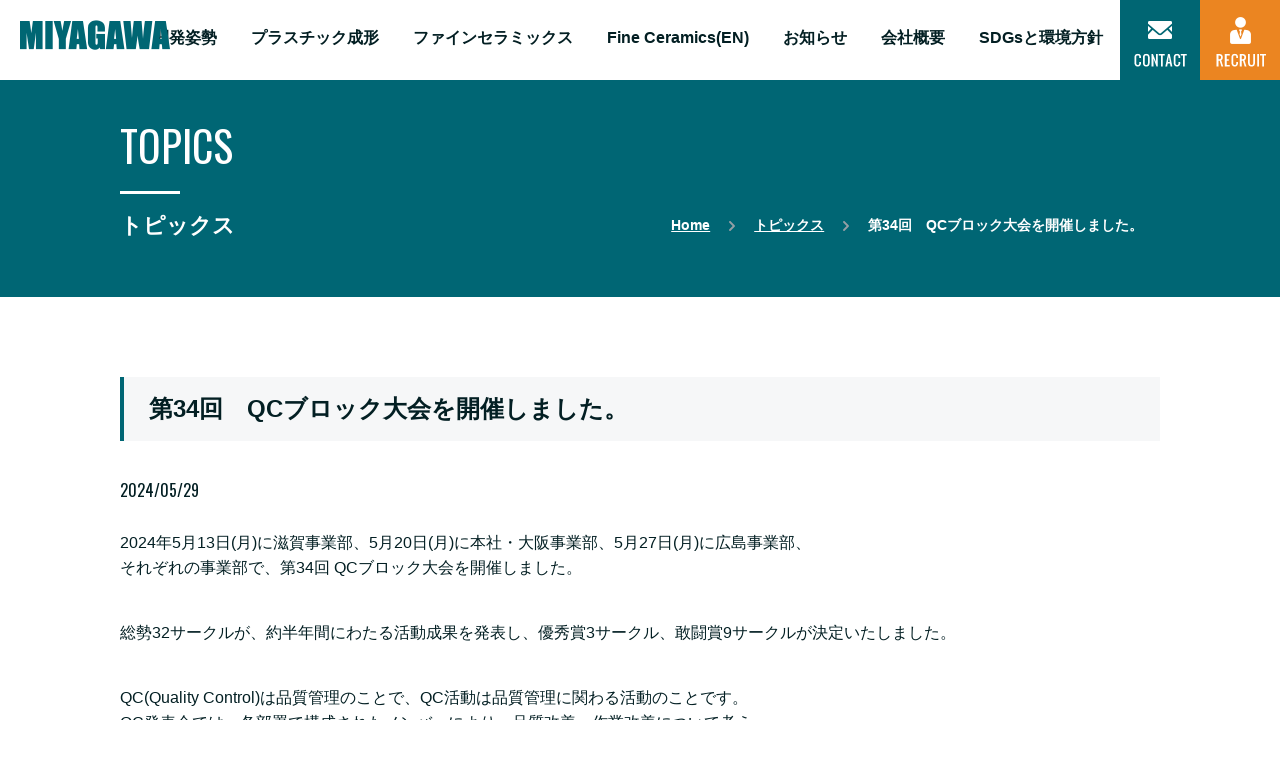

--- FILE ---
content_type: text/html; charset=UTF-8
request_url: https://www.miyagawa.co.jp/topics/tag-tag_type2/1004/
body_size: 8082
content:





<!DOCTYPE html>
<html lang="ja">

<head>


	

		<meta charset="UTF-8">
	<meta http-equiv="X-UA-Compatible" content="IE=edge">
	<meta name="viewport" content="width=device-width, initial-scale=1.0"> 	<meta name="format-detection" content="telephone=no, address=no, email=no"> 
	<meta name="author" content="宮川化成工業株式会社"> 	<meta name="copyright" content="Copyright (C) 2017 MIYAGAWA KASEI INDUSTRY  Co., Ltd. All Rights Reserved."> 
	<link rel="shortcut icon" href="/common/images/favicon.ico"> 	<link rel="apple-touch-icon" href="/common/images/apple-touch-icon.png"> 
	<link href="https://fonts.googleapis.com/css?family=Oswald:300,400,700" rel="stylesheet">

	<meta name="keywords" content="プラスチック,ファインセラミックス">
	<meta name="description" content="宮川化成工業株式会社は、プラスチック成形のパイオニアとして、家電製品や自動車関連部品のプラスチック化に先駆的な役割を果たして参りました。">

	<title>第34回　QCブロック大会を開催しました。｜トピックス｜宮川化成工業株式会社</title>

	<!--▼全ページ共通css▼-->
		<link href="/common/css/font-awesome.css" rel="stylesheet">
	<link href="/common/css/multistep.css" rel="stylesheet">
	<link href="/common/css/layout.css" rel="stylesheet">
	<link href="/common/css/master.css" rel="stylesheet">
	<link href="/common/css/utility.css" rel="stylesheet">
	<link href="/common/css/exclude.css" rel="stylesheet">
	<link href="/common/css/common.css" rel="stylesheet">

	<!--▼現ページ用css▼-->
	<link href="/css/top.css" rel="stylesheet">

</head>

<body>


<!-- ▼wrapper▼ -->
<div class="wrapper" id="top">




				<!--サイトヘッダー-->
			<!--****************************************************************
	ページヘッダ - className : Header-site
*****************************************************************-->
<header class="l-header Header-site">
	<div class="l-inner-site">
		<h1 class="Header-logo"><a href="/"><img src="/common/images/logo.png" width="150" height="30" alt="MIYAGAWA"></a></h1>

		<nav class="pc Header-nav">
			<ol>
				<li><a href="/advantage/">開発姿勢</a></li>
				<li><a href="/plastic/">プラスチック成形</a></li>
				<li><a href="/fine-ceramic-molding/">ファインセラミックス</a></li>
				<li><a href="/fine-ceramic-molding_en/">Fine Ceramics(EN)</a></li>
				<li><a href="/topics/">お知らせ</a></li>
				<li><a href="/company/">会社概要</a></li>
				<li><a href="/company/environmental-policy.php">SDGsと環境方針</a></li>
				<li class="Header-btn-box Header-contact"><a href="https://www.miyagawa.co.jp/contact2.htm" target="_blank">お問い合わせ</a></li>
				<li class="Header-btn-box  Header-recruit"><a href="/recruit/">採用情報</a></li>
			</ol>
		</nav>

		<div id="sp_nav_btn" class="noscroll sp_nav_btn" href="#sp_nav">
			<a href="#"><i class="fa fa-bars fa-2x" aria-hidden="true"></i></a>
		</div>
	</div>
</header>
				<!--▼menu▼-->
		<div id="sp_nav">
			<nav>
				<ol>
					<li><a href="/advantage/">開発姿勢</a></li>
					<li><a href="/plastic/">プラスチック成形</a></li>
					<li><a href="/fine-ceramic-molding/">ファインセラミックス</a></li>
					<li><a href="/fine-ceramic-molding_en/">Fine Ceramics(EN)</a></li>
					<li><a href="/topics/">お知らせ</a></li>
					<li><a href="/company/">会社概要</a></li>
					<li><a href="/company/environmental-policy.php">SDGsと環境方針</a></li>
					<li class="Header-btn-box"><a href="https://www.miyagawa.co.jp/contact2.htm" target="_blank">お問い合わせ</a></li>
					<li class="Header-btn-box"><a href="/recruit/">採用情報</a></li>
				</ol>
			</nav>

			<p class="close-sp_nav m-btn btn-m btn-primary""><i class="fa fa-times" aria-hidden="true"></i> 閉じる</p>
		</div>
		<!--▲menu▲-->

			<!--****************************************************************
				ページタイトル - className : Page_title
			*****************************************************************-->
			<div class="container_liquid bg-img-black Page_title Page_noimg">
				<header class="l-inner-main">
					<h2 class="Page_title-inner"><span class="w-font">TOPICS</span><span>トピックス</span></h2>
				</header>
				<!--		<div class="l-inner-main Page_title-img">-->
				<!--			<img src="/topics/images/img_pagemain.jpg" width="1040" height="360" alt="トピックス" class="img-responsive">-->
				<!--		</div>-->
			</div>


			<!--****************************************************************
				パンくず - className : Breadcrumb
			*****************************************************************-->
			<div class="nav-wrap Breadcrumb Breadcrumb_noimg">
				<nav class="l-breadcrumb">
					<div class="l-inner-main">
						<ol class="cd-breadcrumb custom-separator">
							<li><a href="/">Home</a></li>
							<li><a href="/topics/">トピックス</a></li>
											<li>第34回　QCブロック大会を開催しました。</li>						</ol>
					</div>
				</nav>
			</div>


			<!--メインコンテンツー-->
			<div class="l-main_contents">

				<!--メインー-->
				<main class="l-main">

					





<!--****************************************************************
	会社情報 - className :
*****************************************************************-->
<section class="container_liquid">
	<header class="l-inner-main">
		<h3 class="ttl_05">第34回　QCブロック大会を開催しました。</h3>
		<p class="News-day w-font mb30">2024/05/29</p>
	</header>
	<div class="l-inner-main News-box">
		<div class="News-txt mb30">
							<p>2024年5月13日(月)に滋賀事業部、5月20日(月)に本社・大阪事業部、5月27日(月)に広島事業部、<br />
それぞれの事業部で、第34回 QCブロック大会を開催しました。</p>
<p>総勢32サークルが、約半年間にわたる活動成果を発表し、優秀賞3サークル、敢闘賞9サークルが決定いたしました。</p>
<p>QC(Quality Control)は品質管理のことで、QC活動は品質管理に関わる活動のことです。<br />
QC発表会では、各部署で構成されたメンバーにより、品質改善・作業改善について考え、<br />
実際に行動したことをまとめ、発表し、順位を競う活動をしています。<br />
QC発表会では聴き手に優しい説明がされるため、社内の細やかな疑問が解消される機会でもあります。<br />
発表を終えたQCサークルの皆さん、お疲れさまでした！</p>
					</div>

		
		<div class="News-link">
			<a href="/topics/" class="m-btn btn-primary">一覧にもどる</a>
		</div>




	</div>
</section>





</main>

<!--サイドバー-->

	<aside class="l-sidebar Site-sidebar">
		サイドバー
	</aside>


</div>


<!--フッターー-->
<!--****************************************************************
	ページヘッダ - className : Footer-site
*****************************************************************-->
<footer class="l-footer Footer-site" id="footer">
	<div class="l-inner-site">
		<small>Copyright (C) 2017 MIYAGAWA KASEI INDUSTRY  Co., Ltd. All Rights Reserved.</small>
	</div>

	<div class="sScroll Pagetop" data-target=".wrapper">
		<div class="m-box box-p-10 box-primary radius50p h100p center_box">
			<div class="center_box-item"><span>PAGE TOP</span></div>
		</div>
	</div>
</footer>

</div>
<!-- ▲wrapper▲ -->

	<script src="/common/lib/jquery-1.11.3.min.js"></script>
	<script src="/common/lib/TweenMax.min.js"></script>
	<script src="/common/lib/slick.min.js"></script>
	<script src="/common/lib/jquery.matchHeight.js"></script>
	<script src="/common/lib/animatedModal.min.js"></script>
	<script src="/common/js/common.js"></script>

<!--▼現ページ用js▼-->
<script src="/js/top.js"></script>

</body>
</html>



--- FILE ---
content_type: text/css
request_url: https://www.miyagawa.co.jp/common/css/multistep.css
body_size: 12845
content:


/* -------------------------------- 

Basic Style

-------------------------------- */
.cd-breadcrumb, .cd-multi-steps {
  padding: 0.5em 1em;
  background-color: #edeff0;
  border-radius: .25em;
}
.cd-breadcrumb:after, .cd-multi-steps:after {
  content: "";
  display: table;
  clear: both;
}
.cd-breadcrumb li, .cd-multi-steps li {
  display: inline-block;
  float: left;
  margin: 0.5em 0;
}
.cd-breadcrumb li::after, .cd-multi-steps li::after {
  /* this is the separator between items */
  display: inline-block;
  content: '\00bb';
  margin: 0 .6em;
  color: #959fa5;
}
.cd-breadcrumb li:last-of-type::after, .cd-multi-steps li:last-of-type::after {
  /* hide separator after the last item */
  display: none;
}
.cd-breadcrumb li > *, .cd-multi-steps li > * {
  /* single step */
  display: inline-block;
  font-size: 1.4rem;
  color: #2c3f4c;
}
.cd-breadcrumb li.current > *, .cd-multi-steps li.current > * {
  /* selected step */
  color: #96c03d;
}
.no-touch .cd-breadcrumb a:hover, .no-touch .cd-multi-steps a:hover {
  /* steps already visited */
  color: #96c03d;
}
.cd-breadcrumb.custom-separator li::after, .cd-multi-steps.custom-separator li::after {
  /* replace the default arrow separator with a custom icon */
  content: '';
  height: 16px;
  width: 16px;
  background: url(../images/cd-custom-separator.svg) no-repeat center center;
  vertical-align: middle;
}
.cd-breadcrumb.custom-icons li > *::before, .cd-multi-steps.custom-icons li > *::before {
  /* add a custom icon before each item */
  content: '';
  display: inline-block;
  height: 20px;
  width: 20px;
  margin-right: .4em;
  margin-top: -2px;
  background: url(../images/cd-custom-icons-01.svg) no-repeat 0 0;
  vertical-align: middle;
}
.cd-breadcrumb.custom-icons li:not(.current):nth-of-type(2) > *::before, .cd-multi-steps.custom-icons li:not(.current):nth-of-type(2) > *::before {
  /* change custom icon using image sprites */
  background-position: -20px 0;
}
.cd-breadcrumb.custom-icons li:not(.current):nth-of-type(3) > *::before, .cd-multi-steps.custom-icons li:not(.current):nth-of-type(3) > *::before {
  background-position: -40px 0;
}
.cd-breadcrumb.custom-icons li:not(.current):nth-of-type(4) > *::before, .cd-multi-steps.custom-icons li:not(.current):nth-of-type(4) > *::before {
  background-position: -60px 0;
}
.cd-breadcrumb.custom-icons li.current:first-of-type > *::before, .cd-multi-steps.custom-icons li.current:first-of-type > *::before {
  /* change custom icon for the current item */
  background-position: 0 -20px;
}
.cd-breadcrumb.custom-icons li.current:nth-of-type(2) > *::before, .cd-multi-steps.custom-icons li.current:nth-of-type(2) > *::before {
  background-position: -20px -20px;
}
.cd-breadcrumb.custom-icons li.current:nth-of-type(3) > *::before, .cd-multi-steps.custom-icons li.current:nth-of-type(3) > *::before {
  background-position: -40px -20px;
}
.cd-breadcrumb.custom-icons li.current:nth-of-type(4) > *::before, .cd-multi-steps.custom-icons li.current:nth-of-type(4) > *::before {
  background-position: -60px -20px;
}
@media only screen and (min-width: 768px) {
  .cd-breadcrumb, .cd-multi-steps {
    padding: 0 1.2em;
  }
  .cd-breadcrumb li, .cd-multi-steps li {
    margin: 1.2em 0;
  }
  .cd-breadcrumb li::after, .cd-multi-steps li::after {
    margin: 0 1em;
  }
  .cd-breadcrumb li > *, .cd-multi-steps li > * {
    font-size: 1.6rem;
  }
}

/* -------------------------------- 

Triangle breadcrumb

-------------------------------- */
@media only screen and (min-width: 768px) {
  .cd-breadcrumb.triangle {
    /* reset basic style */
    background-color: transparent;
    padding: 0;
  }
  .cd-breadcrumb.triangle li {
    position: relative;
    padding: 0;
    margin: 4px 4px 4px 0;
  }
  .cd-breadcrumb.triangle li:last-of-type {
    margin-right: 0;
  }
  .cd-breadcrumb.triangle li > * {
    position: relative;
    padding: 1em .8em 1em 2.5em;
    color: #2c3f4c;
    background-color: #edeff0;
    /* the border color is used to style its ::after pseudo-element */
    border-color: #edeff0;
  }
  .cd-breadcrumb.triangle li.current > * {
    /* selected step */
    color: #ffffff;
    background-color: #96c03d;
    border-color: #96c03d;
  }
  .cd-breadcrumb.triangle li:first-of-type > * {
    padding-left: 1.6em;
    border-radius: .25em 0 0 .25em;
  }
  .cd-breadcrumb.triangle li:last-of-type > * {
    padding-right: 1.6em;
    border-radius: 0 .25em .25em 0;
  }
  .no-touch .cd-breadcrumb.triangle a:hover {
    /* steps already visited */
    color: #ffffff;
    background-color: #2c3f4c;
    border-color: #2c3f4c;
  }
  .cd-breadcrumb.triangle li::after, .cd-breadcrumb.triangle li > *::after {
    /* 
    	li > *::after is the colored triangle after each item
    	li::after is the white separator between two items
    */
    content: '';
    position: absolute;
    top: 0;
    left: 100%;
    content: '';
    height: 0;
    width: 0;
    /* 48px is the height of the <a> element */
    border: 24px solid transparent;
    border-right-width: 0;
    border-left-width: 20px;
  }
  .cd-breadcrumb.triangle li::after {
    /* this is the white separator between two items */
    z-index: 1;
    -webkit-transform: translateX(4px);
    -moz-transform: translateX(4px);
    -ms-transform: translateX(4px);
    -o-transform: translateX(4px);
    transform: translateX(4px);
    border-left-color: #ffffff;
    /* reset style */
    margin: 0;
  }
  .cd-breadcrumb.triangle li > *::after {
    /* this is the colored triangle after each element */
    z-index: 2;
    border-left-color: inherit;
  }
  .cd-breadcrumb.triangle li:last-of-type::after, .cd-breadcrumb.triangle li:last-of-type > *::after {
    /* hide the triangle after the last step */
    display: none;
  }
  .cd-breadcrumb.triangle.custom-separator li::after {
    /* reset style */
    background-image: none;
  }
  .cd-breadcrumb.triangle.custom-icons li::after, .cd-breadcrumb.triangle.custom-icons li > *::after {
    /* 50px is the height of the <a> element */
    border-top-width: 25px;
    border-bottom-width: 25px;
  }

  @-moz-document url-prefix() {
    .cd-breadcrumb.triangle li::after,
    .cd-breadcrumb.triangle li > *::after {
      /* fix a bug on Firefix - tooth edge on css triangle */
      border-left-style: dashed;
    }
  }
}
/* -------------------------------- 

Custom icons hover effects - breadcrumb and multi-steps

-------------------------------- */
@media only screen and (min-width: 768px) {
  .no-touch .cd-breadcrumb.triangle.custom-icons li:first-of-type a:hover::before, .cd-breadcrumb.triangle.custom-icons li.current:first-of-type em::before, .no-touch .cd-multi-steps.text-center.custom-icons li:first-of-type a:hover::before, .cd-multi-steps.text-center.custom-icons li.current:first-of-type em::before {
    /* change custom icon using image sprites - hover effect or current item */
    background-position: 0 -40px;
  }
  .no-touch .cd-breadcrumb.triangle.custom-icons li:nth-of-type(2) a:hover::before, .cd-breadcrumb.triangle.custom-icons li.current:nth-of-type(2) em::before, .no-touch .cd-multi-steps.text-center.custom-icons li:nth-of-type(2) a:hover::before, .cd-multi-steps.text-center.custom-icons li.current:nth-of-type(2) em::before {
    background-position: -20px -40px;
  }
  .no-touch .cd-breadcrumb.triangle.custom-icons li:nth-of-type(3) a:hover::before, .cd-breadcrumb.triangle.custom-icons li.current:nth-of-type(3) em::before, .no-touch .cd-multi-steps.text-center.custom-icons li:nth-of-type(3) a:hover::before, .cd-multi-steps.text-center.custom-icons li.current:nth-of-type(3) em::before {
    background-position: -40px -40px;
  }
  .no-touch .cd-breadcrumb.triangle.custom-icons li:nth-of-type(4) a:hover::before, .cd-breadcrumb.triangle.custom-icons li.current:nth-of-type(4) em::before, .no-touch .cd-multi-steps.text-center.custom-icons li:nth-of-type(4) a:hover::before, .cd-multi-steps.text-center.custom-icons li.current:nth-of-type(4) em::before {
    background-position: -60px -40px;
  }
}
/* -------------------------------- 

Multi steps indicator 

-------------------------------- */
@media only screen and (min-width: 768px) {
  .cd-multi-steps {
    /* reset style */
    background-color: transparent;
    padding: 0;
    text-align: center;
  }

  .cd-multi-steps li {
    position: relative;
    float: none;
    margin: 0.4em 40px 0.4em 0;
  }
  .cd-multi-steps li:last-of-type {
    margin-right: 0;
  }
  .cd-multi-steps li::after {
    /* this is the line connecting 2 adjacent items */
    position: absolute;
    content: '';
    height: 4px;
    background: #edeff0;
    /* reset style */
    margin: 0;
  }
  .cd-multi-steps li.visited::after {
    background-color: #96c03d;
  }
  .cd-multi-steps li > *, .cd-multi-steps li.current > * {
    position: relative;
    color: #2c3f4c;
  }

  .cd-multi-steps.custom-separator li::after {
    /* reset style */
    height: 4px;
    background: #edeff0;
  }

  .cd-multi-steps.text-center li::after {
    width: 100%;
    top: 50%;
    left: 100%;
    -webkit-transform: translateY(-50%) translateX(-1px);
    -moz-transform: translateY(-50%) translateX(-1px);
    -ms-transform: translateY(-50%) translateX(-1px);
    -o-transform: translateY(-50%) translateX(-1px);
    transform: translateY(-50%) translateX(-1px);
  }
  .cd-multi-steps.text-center li > * {
    z-index: 1;
    padding: .6em 1em;
    border-radius: .25em;
    background-color: #edeff0;
  }
  .no-touch .cd-multi-steps.text-center a:hover {
    background-color: #2c3f4c;
  }
  .cd-multi-steps.text-center li.current > *, .cd-multi-steps.text-center li.visited > * {
    color: #ffffff;
    background-color: #96c03d;
  }
  .cd-multi-steps.text-center.custom-icons li.visited a::before {
    /* change the custom icon for the visited item - check icon */
    background-position: 0 -60px;
  }

  .cd-multi-steps.text-top li, .cd-multi-steps.text-bottom li {
    width: 80px;
    text-align: center;
  }
  .cd-multi-steps.text-top li::after, .cd-multi-steps.text-bottom li::after {
    /* this is the line connecting 2 adjacent items */
    position: absolute;
    left: 50%;
    /* 40px is the <li> right margin value */
    width: calc(100% + 40px);
  }
  .cd-multi-steps.text-top li > *::before, .cd-multi-steps.text-bottom li > *::before {
    /* this is the spot indicator */
    content: '';
    position: absolute;
    z-index: 1;
    left: 50%;
    right: auto;
    -webkit-transform: translateX(-50%);
    -moz-transform: translateX(-50%);
    -ms-transform: translateX(-50%);
    -o-transform: translateX(-50%);
    transform: translateX(-50%);
    height: 12px;
    width: 12px;
    border-radius: 50%;
    background-color: #edeff0;
  }
  .cd-multi-steps.text-top li.visited > *::before,
  .cd-multi-steps.text-top li.current > *::before, .cd-multi-steps.text-bottom li.visited > *::before,
  .cd-multi-steps.text-bottom li.current > *::before {
    background-color: #96c03d;
  }
  .no-touch .cd-multi-steps.text-top a:hover, .no-touch .cd-multi-steps.text-bottom a:hover {
    color: #96c03d;
  }
  .no-touch .cd-multi-steps.text-top a:hover::before, .no-touch .cd-multi-steps.text-bottom a:hover::before {
    box-shadow: 0 0 0 3px rgba(150, 192, 61, 0.3);
  }

  .cd-multi-steps.text-top li::after {
    /* this is the line connecting 2 adjacent items */
    bottom: 4px;
  }
  .cd-multi-steps.text-top li > * {
    padding-bottom: 20px;
  }
  .cd-multi-steps.text-top li > *::before {
    /* this is the spot indicator */
    bottom: 0;
  }

  .cd-multi-steps.text-bottom li::after {
    /* this is the line connecting 2 adjacent items */
    top: 3px;
  }
  .cd-multi-steps.text-bottom li > * {
    padding-top: 20px;
  }
  .cd-multi-steps.text-bottom li > *::before {
    /* this is the spot indicator */
    top: 0;
  }
}
/* -------------------------------- 

Add a counter to the multi-steps indicator 

-------------------------------- */
.cd-multi-steps.count li {
  counter-increment: steps;
}

.cd-multi-steps.count li > *::before {
  content: counter(steps) " - ";
}

@media only screen and (min-width: 768px) {
  .cd-multi-steps.text-top.count li > *::before,
  .cd-multi-steps.text-bottom.count li > *::before {
    /* this is the spot indicator */
    content: counter(steps);
    height: 26px;
    width: 26px;
    line-height: 26px;
    font-size: 1.4rem;
    color: #ffffff;
  }

  .cd-multi-steps.text-top.count li:not(.current) em::before,
  .cd-multi-steps.text-bottom.count li:not(.current) em::before {
    /* steps not visited yet - counter color */
    color: #2c3f4c;
  }

  .cd-multi-steps.text-top.count li::after {
    bottom: 11px;
  }

  .cd-multi-steps.text-top.count li > * {
    padding-bottom: 34px;
  }

  .cd-multi-steps.text-bottom.count li::after {
    top: 11px;
  }

  .cd-multi-steps.text-bottom.count li > * {
    padding-top: 34px;
  }
}


--- FILE ---
content_type: text/css
request_url: https://www.miyagawa.co.jp/common/css/layout.css
body_size: 34679
content:
@charset "utf-8";
/*!***************************************************************
 *  グリッドシステム
 ****************************************************************/
.container {
  margin-bottom: 80px;
  position: relative;
  /*max-width     : $main_width;
  width         : 100%;*/
  margin-left: auto;
  margin-right: auto; }
  .container:before {
    display: block;
    content: " "; }

.container_liquid {
  position: relative;
  margin-bottom: 0;
  margin-left: -20px;
  margin-right: -20px;
  padding: 80px 20px; }
  .container_liquid:before {
    display: block;
    content: " "; }

/* 行の設定 */
.row:before {
  display: block;
  content: " "; }
.row:after {
  clear: both;
  display: block;
  content: " "; }

.row {
  margin-left: -15px;
  margin-right: -15px; }
  .row:last-child {
    margin-bottom: -30px; }

/* カラムの設定 */
.col-pc-1 {
  width: 100%; }

.col-pc-offset-1 {
  margin-left: 100%; }

.col-pc-1-1 {
  width: 100%; }

.col-pc-offset-1-1 {
  margin-left: 100%; }

.col-pc-2 {
  width: 50%; }

.col-pc-offset-2 {
  margin-left: 50%; }

.col-pc-2-1 {
  width: 50%; }

.col-pc-offset-2-1 {
  margin-left: 50%; }

.col-pc-3 {
  width: 33.33333%; }

.col-pc-offset-3 {
  margin-left: 33.33333%; }

.col-pc-3-1 {
  width: 33.33333%; }

.col-pc-offset-3-1 {
  margin-left: 33.33333%; }

.col-pc-3-2 {
  width: 66.66667%; }

.col-pc-offset-3-2 {
  margin-left: 66.66667%; }

.col-pc-4 {
  width: 25%; }

.col-pc-offset-4 {
  margin-left: 25%; }

.col-pc-4-1 {
  width: 25%; }

.col-pc-offset-4-1 {
  margin-left: 25%; }

.col-pc-4-2 {
  width: 50%; }

.col-pc-offset-4-2 {
  margin-left: 50%; }

.col-pc-4-3 {
  width: 75%; }

.col-pc-offset-4-3 {
  margin-left: 75%; }

.col-pc-5 {
  width: 20%; }

.col-pc-offset-5 {
  margin-left: 20%; }

.col-pc-5-1 {
  width: 20%; }

.col-pc-offset-5-1 {
  margin-left: 20%; }

.col-pc-5-2 {
  width: 40%; }

.col-pc-offset-5-2 {
  margin-left: 40%; }

.col-pc-5-3 {
  width: 60%; }

.col-pc-offset-5-3 {
  margin-left: 60%; }

.col-pc-5-4 {
  width: 80%; }

.col-pc-offset-5-4 {
  margin-left: 80%; }

.col-pc-6 {
  width: 16.66667%; }

.col-pc-offset-6 {
  margin-left: 16.66667%; }

.col-pc-6-1 {
  width: 16.66667%; }

.col-pc-offset-6-1 {
  margin-left: 16.66667%; }

.col-pc-6-2 {
  width: 33.33333%; }

.col-pc-offset-6-2 {
  margin-left: 33.33333%; }

.col-pc-6-3 {
  width: 50%; }

.col-pc-offset-6-3 {
  margin-left: 50%; }

.col-pc-6-4 {
  width: 66.66667%; }

.col-pc-offset-6-4 {
  margin-left: 66.66667%; }

.col-pc-6-5 {
  width: 83.33333%; }

.col-pc-offset-6-5 {
  margin-left: 83.33333%; }

.col-pc-7 {
  width: 14.28571%; }

.col-pc-offset-7 {
  margin-left: 14.28571%; }

.col-pc-7-1 {
  width: 14.28571%; }

.col-pc-offset-7-1 {
  margin-left: 14.28571%; }

.col-pc-7-2 {
  width: 28.57143%; }

.col-pc-offset-7-2 {
  margin-left: 28.57143%; }

.col-pc-7-3 {
  width: 42.85714%; }

.col-pc-offset-7-3 {
  margin-left: 42.85714%; }

.col-pc-7-4 {
  width: 57.14286%; }

.col-pc-offset-7-4 {
  margin-left: 57.14286%; }

.col-pc-7-5 {
  width: 71.42857%; }

.col-pc-offset-7-5 {
  margin-left: 71.42857%; }

.col-pc-7-6 {
  width: 85.71429%; }

.col-pc-offset-7-6 {
  margin-left: 85.71429%; }

.col-pc-8 {
  width: 12.5%; }

.col-pc-offset-8 {
  margin-left: 12.5%; }

.col-pc-8-1 {
  width: 12.5%; }

.col-pc-offset-8-1 {
  margin-left: 12.5%; }

.col-pc-8-2 {
  width: 25%; }

.col-pc-offset-8-2 {
  margin-left: 25%; }

.col-pc-8-3 {
  width: 37.5%; }

.col-pc-offset-8-3 {
  margin-left: 37.5%; }

.col-pc-8-4 {
  width: 50%; }

.col-pc-offset-8-4 {
  margin-left: 50%; }

.col-pc-8-5 {
  width: 62.5%; }

.col-pc-offset-8-5 {
  margin-left: 62.5%; }

.col-pc-8-6 {
  width: 75%; }

.col-pc-offset-8-6 {
  margin-left: 75%; }

.col-pc-8-7 {
  width: 87.5%; }

.col-pc-offset-8-7 {
  margin-left: 87.5%; }

.col-pc-9 {
  width: 11.11111%; }

.col-pc-offset-9 {
  margin-left: 11.11111%; }

.col-pc-9-1 {
  width: 11.11111%; }

.col-pc-offset-9-1 {
  margin-left: 11.11111%; }

.col-pc-9-2 {
  width: 22.22222%; }

.col-pc-offset-9-2 {
  margin-left: 22.22222%; }

.col-pc-9-3 {
  width: 33.33333%; }

.col-pc-offset-9-3 {
  margin-left: 33.33333%; }

.col-pc-9-4 {
  width: 44.44444%; }

.col-pc-offset-9-4 {
  margin-left: 44.44444%; }

.col-pc-9-5 {
  width: 55.55556%; }

.col-pc-offset-9-5 {
  margin-left: 55.55556%; }

.col-pc-9-6 {
  width: 66.66667%; }

.col-pc-offset-9-6 {
  margin-left: 66.66667%; }

.col-pc-9-7 {
  width: 77.77778%; }

.col-pc-offset-9-7 {
  margin-left: 77.77778%; }

.col-pc-9-8 {
  width: 88.88889%; }

.col-pc-offset-9-8 {
  margin-left: 88.88889%; }

.col-pc-10 {
  width: 10%; }

.col-pc-offset-10 {
  margin-left: 10%; }

.col-pc-10-1 {
  width: 10%; }

.col-pc-offset-10-1 {
  margin-left: 10%; }

.col-pc-10-2 {
  width: 20%; }

.col-pc-offset-10-2 {
  margin-left: 20%; }

.col-pc-10-3 {
  width: 30%; }

.col-pc-offset-10-3 {
  margin-left: 30%; }

.col-pc-10-4 {
  width: 40%; }

.col-pc-offset-10-4 {
  margin-left: 40%; }

.col-pc-10-5 {
  width: 50%; }

.col-pc-offset-10-5 {
  margin-left: 50%; }

.col-pc-10-6 {
  width: 60%; }

.col-pc-offset-10-6 {
  margin-left: 60%; }

.col-pc-10-7 {
  width: 70%; }

.col-pc-offset-10-7 {
  margin-left: 70%; }

.col-pc-10-8 {
  width: 80%; }

.col-pc-offset-10-8 {
  margin-left: 80%; }

.col-pc-10-9 {
  width: 90%; }

.col-pc-offset-10-9 {
  margin-left: 90%; }

.col-pc-11 {
  width: 9.09091%; }

.col-pc-offset-11 {
  margin-left: 9.09091%; }

.col-pc-11-1 {
  width: 9.09091%; }

.col-pc-offset-11-1 {
  margin-left: 9.09091%; }

.col-pc-11-2 {
  width: 18.18182%; }

.col-pc-offset-11-2 {
  margin-left: 18.18182%; }

.col-pc-11-3 {
  width: 27.27273%; }

.col-pc-offset-11-3 {
  margin-left: 27.27273%; }

.col-pc-11-4 {
  width: 36.36364%; }

.col-pc-offset-11-4 {
  margin-left: 36.36364%; }

.col-pc-11-5 {
  width: 45.45455%; }

.col-pc-offset-11-5 {
  margin-left: 45.45455%; }

.col-pc-11-6 {
  width: 54.54545%; }

.col-pc-offset-11-6 {
  margin-left: 54.54545%; }

.col-pc-11-7 {
  width: 63.63636%; }

.col-pc-offset-11-7 {
  margin-left: 63.63636%; }

.col-pc-11-8 {
  width: 72.72727%; }

.col-pc-offset-11-8 {
  margin-left: 72.72727%; }

.col-pc-11-9 {
  width: 81.81818%; }

.col-pc-offset-11-9 {
  margin-left: 81.81818%; }

.col-pc-11-10 {
  width: 90.90909%; }

.col-pc-offset-11-10 {
  margin-left: 90.90909%; }

.col-pc-12 {
  width: 8.33333%; }

.col-pc-offset-12 {
  margin-left: 8.33333%; }

.col-pc-12-1 {
  width: 8.33333%; }

.col-pc-offset-12-1 {
  margin-left: 8.33333%; }

.col-pc-12-2 {
  width: 16.66667%; }

.col-pc-offset-12-2 {
  margin-left: 16.66667%; }

.col-pc-12-3 {
  width: 25%; }

.col-pc-offset-12-3 {
  margin-left: 25%; }

.col-pc-12-4 {
  width: 33.33333%; }

.col-pc-offset-12-4 {
  margin-left: 33.33333%; }

.col-pc-12-5 {
  width: 41.66667%; }

.col-pc-offset-12-5 {
  margin-left: 41.66667%; }

.col-pc-12-6 {
  width: 50%; }

.col-pc-offset-12-6 {
  margin-left: 50%; }

.col-pc-12-7 {
  width: 58.33333%; }

.col-pc-offset-12-7 {
  margin-left: 58.33333%; }

.col-pc-12-8 {
  width: 66.66667%; }

.col-pc-offset-12-8 {
  margin-left: 66.66667%; }

.col-pc-12-9 {
  width: 75%; }

.col-pc-offset-12-9 {
  margin-left: 75%; }

.col-pc-12-10 {
  width: 83.33333%; }

.col-pc-offset-12-10 {
  margin-left: 83.33333%; }

.col-pc-12-11 {
  width: 91.66667%; }

.col-pc-offset-12-11 {
  margin-left: 91.66667%; }

[class^="col-"] {
  float: left;
  padding-left: 15px;
  padding-right: 15px;
  padding-bottom: 30px;
  word-wrap: break-word; }

.col-pc-r, .col-tb-r, .col-sp-r {
  float: right; }

.row.row-0 {
  margin-left: -0;
  margin-right: -0; }
  .row.row-0 > [class^="col-"] {
    float: left;
    padding-left: 0;
    padding-right: 0;
    padding-bottom: 0; }
  .row.row-0:last-child {
    margin-bottom: -0px; }
  .row.row-0.row-middle:last-child {
    margin-bottom: 0; }

.row.row-10 {
  margin-left: -5px;
  margin-right: -5px; }
  .row.row-10 > [class^="col-"] {
    float: left;
    padding-left: 5px;
    padding-right: 5px;
    padding-bottom: 10px; }
  .row.row-10:last-child {
    margin-bottom: -10px; }
  .row.row-10.row-middle:last-child {
    margin-bottom: 0; }

.row.row-20 {
  margin-left: -10px;
  margin-right: -10px; }
  .row.row-20 > [class^="col-"] {
    float: left;
    padding-left: 10px;
    padding-right: 10px;
    padding-bottom: 20px; }
  .row.row-20:last-child {
    margin-bottom: -20px; }
  .row.row-20.row-middle:last-child {
    margin-bottom: 0; }

.row.row-25 {
  margin-left: -12.5px;
  margin-right: -12.5px; }
  .row.row-25 > [class^="col-"] {
    float: left;
    padding-left: 12.5px;
    padding-right: 12.5px;
    padding-bottom: 25px; }
  .row.row-25:last-child {
    margin-bottom: -25px; }
  .row.row-25.row-middle:last-child {
    margin-bottom: 0; }

.row.row-middle {
  display: table;
  width: 100%; }
  .row.row-middle > [class^="col-"], .row.row-middle .pc-flex {
    display: table-cell;
    vertical-align: middle;
    float: none; }
  .row.row-middle .row {
    display: block;
    width: auto; }
    .row.row-middle .row > [class^="col-"] {
      display: block;
      float: left; }

@media only screen and (min-width: 1040px) {
  .col-pcl-1 {
    width: 100%; }

  .col-pcl-offset-1 {
    margin-left: 100%; }

  .col-pcl-1-1 {
    width: 100%; }

  .col-pcl-offset-1-1 {
    margin-left: 100%; }

  .col-pcl-2 {
    width: 50%; }

  .col-pcl-offset-2 {
    margin-left: 50%; }

  .col-pcl-2-1 {
    width: 50%; }

  .col-pcl-offset-2-1 {
    margin-left: 50%; }

  .col-pcl-3 {
    width: 33.33333%; }

  .col-pcl-offset-3 {
    margin-left: 33.33333%; }

  .col-pcl-3-1 {
    width: 33.33333%; }

  .col-pcl-offset-3-1 {
    margin-left: 33.33333%; }

  .col-pcl-3-2 {
    width: 66.66667%; }

  .col-pcl-offset-3-2 {
    margin-left: 66.66667%; }

  .col-pcl-4 {
    width: 25%; }

  .col-pcl-offset-4 {
    margin-left: 25%; }

  .col-pcl-4-1 {
    width: 25%; }

  .col-pcl-offset-4-1 {
    margin-left: 25%; }

  .col-pcl-4-2 {
    width: 50%; }

  .col-pcl-offset-4-2 {
    margin-left: 50%; }

  .col-pcl-4-3 {
    width: 75%; }

  .col-pcl-offset-4-3 {
    margin-left: 75%; }

  .col-pcl-5 {
    width: 20%; }

  .col-pcl-offset-5 {
    margin-left: 20%; }

  .col-pcl-5-1 {
    width: 20%; }

  .col-pcl-offset-5-1 {
    margin-left: 20%; }

  .col-pcl-5-2 {
    width: 40%; }

  .col-pcl-offset-5-2 {
    margin-left: 40%; }

  .col-pcl-5-3 {
    width: 60%; }

  .col-pcl-offset-5-3 {
    margin-left: 60%; }

  .col-pcl-5-4 {
    width: 80%; }

  .col-pcl-offset-5-4 {
    margin-left: 80%; }

  .col-pcl-6 {
    width: 16.66667%; }

  .col-pcl-offset-6 {
    margin-left: 16.66667%; }

  .col-pcl-6-1 {
    width: 16.66667%; }

  .col-pcl-offset-6-1 {
    margin-left: 16.66667%; }

  .col-pcl-6-2 {
    width: 33.33333%; }

  .col-pcl-offset-6-2 {
    margin-left: 33.33333%; }

  .col-pcl-6-3 {
    width: 50%; }

  .col-pcl-offset-6-3 {
    margin-left: 50%; }

  .col-pcl-6-4 {
    width: 66.66667%; }

  .col-pcl-offset-6-4 {
    margin-left: 66.66667%; }

  .col-pcl-6-5 {
    width: 83.33333%; }

  .col-pcl-offset-6-5 {
    margin-left: 83.33333%; }

  .col-pcl-7 {
    width: 14.28571%; }

  .col-pcl-offset-7 {
    margin-left: 14.28571%; }

  .col-pcl-7-1 {
    width: 14.28571%; }

  .col-pcl-offset-7-1 {
    margin-left: 14.28571%; }

  .col-pcl-7-2 {
    width: 28.57143%; }

  .col-pcl-offset-7-2 {
    margin-left: 28.57143%; }

  .col-pcl-7-3 {
    width: 42.85714%; }

  .col-pcl-offset-7-3 {
    margin-left: 42.85714%; }

  .col-pcl-7-4 {
    width: 57.14286%; }

  .col-pcl-offset-7-4 {
    margin-left: 57.14286%; }

  .col-pcl-7-5 {
    width: 71.42857%; }

  .col-pcl-offset-7-5 {
    margin-left: 71.42857%; }

  .col-pcl-7-6 {
    width: 85.71429%; }

  .col-pcl-offset-7-6 {
    margin-left: 85.71429%; }

  .col-pcl-8 {
    width: 12.5%; }

  .col-pcl-offset-8 {
    margin-left: 12.5%; }

  .col-pcl-8-1 {
    width: 12.5%; }

  .col-pcl-offset-8-1 {
    margin-left: 12.5%; }

  .col-pcl-8-2 {
    width: 25%; }

  .col-pcl-offset-8-2 {
    margin-left: 25%; }

  .col-pcl-8-3 {
    width: 37.5%; }

  .col-pcl-offset-8-3 {
    margin-left: 37.5%; }

  .col-pcl-8-4 {
    width: 50%; }

  .col-pcl-offset-8-4 {
    margin-left: 50%; }

  .col-pcl-8-5 {
    width: 62.5%; }

  .col-pcl-offset-8-5 {
    margin-left: 62.5%; }

  .col-pcl-8-6 {
    width: 75%; }

  .col-pcl-offset-8-6 {
    margin-left: 75%; }

  .col-pcl-8-7 {
    width: 87.5%; }

  .col-pcl-offset-8-7 {
    margin-left: 87.5%; }

  .col-pcl-9 {
    width: 11.11111%; }

  .col-pcl-offset-9 {
    margin-left: 11.11111%; }

  .col-pcl-9-1 {
    width: 11.11111%; }

  .col-pcl-offset-9-1 {
    margin-left: 11.11111%; }

  .col-pcl-9-2 {
    width: 22.22222%; }

  .col-pcl-offset-9-2 {
    margin-left: 22.22222%; }

  .col-pcl-9-3 {
    width: 33.33333%; }

  .col-pcl-offset-9-3 {
    margin-left: 33.33333%; }

  .col-pcl-9-4 {
    width: 44.44444%; }

  .col-pcl-offset-9-4 {
    margin-left: 44.44444%; }

  .col-pcl-9-5 {
    width: 55.55556%; }

  .col-pcl-offset-9-5 {
    margin-left: 55.55556%; }

  .col-pcl-9-6 {
    width: 66.66667%; }

  .col-pcl-offset-9-6 {
    margin-left: 66.66667%; }

  .col-pcl-9-7 {
    width: 77.77778%; }

  .col-pcl-offset-9-7 {
    margin-left: 77.77778%; }

  .col-pcl-9-8 {
    width: 88.88889%; }

  .col-pcl-offset-9-8 {
    margin-left: 88.88889%; }

  .col-pcl-10 {
    width: 10%; }

  .col-pcl-offset-10 {
    margin-left: 10%; }

  .col-pcl-10-1 {
    width: 10%; }

  .col-pcl-offset-10-1 {
    margin-left: 10%; }

  .col-pcl-10-2 {
    width: 20%; }

  .col-pcl-offset-10-2 {
    margin-left: 20%; }

  .col-pcl-10-3 {
    width: 30%; }

  .col-pcl-offset-10-3 {
    margin-left: 30%; }

  .col-pcl-10-4 {
    width: 40%; }

  .col-pcl-offset-10-4 {
    margin-left: 40%; }

  .col-pcl-10-5 {
    width: 50%; }

  .col-pcl-offset-10-5 {
    margin-left: 50%; }

  .col-pcl-10-6 {
    width: 60%; }

  .col-pcl-offset-10-6 {
    margin-left: 60%; }

  .col-pcl-10-7 {
    width: 70%; }

  .col-pcl-offset-10-7 {
    margin-left: 70%; }

  .col-pcl-10-8 {
    width: 80%; }

  .col-pcl-offset-10-8 {
    margin-left: 80%; }

  .col-pcl-10-9 {
    width: 90%; }

  .col-pcl-offset-10-9 {
    margin-left: 90%; }

  .col-pcl-11 {
    width: 9.09091%; }

  .col-pcl-offset-11 {
    margin-left: 9.09091%; }

  .col-pcl-11-1 {
    width: 9.09091%; }

  .col-pcl-offset-11-1 {
    margin-left: 9.09091%; }

  .col-pcl-11-2 {
    width: 18.18182%; }

  .col-pcl-offset-11-2 {
    margin-left: 18.18182%; }

  .col-pcl-11-3 {
    width: 27.27273%; }

  .col-pcl-offset-11-3 {
    margin-left: 27.27273%; }

  .col-pcl-11-4 {
    width: 36.36364%; }

  .col-pcl-offset-11-4 {
    margin-left: 36.36364%; }

  .col-pcl-11-5 {
    width: 45.45455%; }

  .col-pcl-offset-11-5 {
    margin-left: 45.45455%; }

  .col-pcl-11-6 {
    width: 54.54545%; }

  .col-pcl-offset-11-6 {
    margin-left: 54.54545%; }

  .col-pcl-11-7 {
    width: 63.63636%; }

  .col-pcl-offset-11-7 {
    margin-left: 63.63636%; }

  .col-pcl-11-8 {
    width: 72.72727%; }

  .col-pcl-offset-11-8 {
    margin-left: 72.72727%; }

  .col-pcl-11-9 {
    width: 81.81818%; }

  .col-pcl-offset-11-9 {
    margin-left: 81.81818%; }

  .col-pcl-11-10 {
    width: 90.90909%; }

  .col-pcl-offset-11-10 {
    margin-left: 90.90909%; }

  .col-pcl-12 {
    width: 8.33333%; }

  .col-pcl-offset-12 {
    margin-left: 8.33333%; }

  .col-pcl-12-1 {
    width: 8.33333%; }

  .col-pcl-offset-12-1 {
    margin-left: 8.33333%; }

  .col-pcl-12-2 {
    width: 16.66667%; }

  .col-pcl-offset-12-2 {
    margin-left: 16.66667%; }

  .col-pcl-12-3 {
    width: 25%; }

  .col-pcl-offset-12-3 {
    margin-left: 25%; }

  .col-pcl-12-4 {
    width: 33.33333%; }

  .col-pcl-offset-12-4 {
    margin-left: 33.33333%; }

  .col-pcl-12-5 {
    width: 41.66667%; }

  .col-pcl-offset-12-5 {
    margin-left: 41.66667%; }

  .col-pcl-12-6 {
    width: 50%; }

  .col-pcl-offset-12-6 {
    margin-left: 50%; }

  .col-pcl-12-7 {
    width: 58.33333%; }

  .col-pcl-offset-12-7 {
    margin-left: 58.33333%; }

  .col-pcl-12-8 {
    width: 66.66667%; }

  .col-pcl-offset-12-8 {
    margin-left: 66.66667%; }

  .col-pcl-12-9 {
    width: 75%; }

  .col-pcl-offset-12-9 {
    margin-left: 75%; }

  .col-pcl-12-10 {
    width: 83.33333%; }

  .col-pcl-offset-12-10 {
    margin-left: 83.33333%; }

  .col-pcl-12-11 {
    width: 91.66667%; }

  .col-pcl-offset-12-11 {
    margin-left: 91.66667%; } }
@media only screen and (max-width: 1039px) {
  .col-tb-1 {
    width: 100%; }

  .col-tb-offset-1 {
    margin-left: 100%; }

  .col-tb-1-1 {
    width: 100%; }

  .col-tb-offset-1-1 {
    margin-left: 100%; }

  .col-tb-2 {
    width: 50%; }

  .col-tb-offset-2 {
    margin-left: 50%; }

  .col-tb-2-1 {
    width: 50%; }

  .col-tb-offset-2-1 {
    margin-left: 50%; }

  .col-tb-3 {
    width: 33.33333%; }

  .col-tb-offset-3 {
    margin-left: 33.33333%; }

  .col-tb-3-1 {
    width: 33.33333%; }

  .col-tb-offset-3-1 {
    margin-left: 33.33333%; }

  .col-tb-3-2 {
    width: 66.66667%; }

  .col-tb-offset-3-2 {
    margin-left: 66.66667%; }

  .col-tb-4 {
    width: 25%; }

  .col-tb-offset-4 {
    margin-left: 25%; }

  .col-tb-4-1 {
    width: 25%; }

  .col-tb-offset-4-1 {
    margin-left: 25%; }

  .col-tb-4-2 {
    width: 50%; }

  .col-tb-offset-4-2 {
    margin-left: 50%; }

  .col-tb-4-3 {
    width: 75%; }

  .col-tb-offset-4-3 {
    margin-left: 75%; }

  .col-tb-5 {
    width: 20%; }

  .col-tb-offset-5 {
    margin-left: 20%; }

  .col-tb-5-1 {
    width: 20%; }

  .col-tb-offset-5-1 {
    margin-left: 20%; }

  .col-tb-5-2 {
    width: 40%; }

  .col-tb-offset-5-2 {
    margin-left: 40%; }

  .col-tb-5-3 {
    width: 60%; }

  .col-tb-offset-5-3 {
    margin-left: 60%; }

  .col-tb-5-4 {
    width: 80%; }

  .col-tb-offset-5-4 {
    margin-left: 80%; }

  .col-tb-6 {
    width: 16.66667%; }

  .col-tb-offset-6 {
    margin-left: 16.66667%; }

  .col-tb-6-1 {
    width: 16.66667%; }

  .col-tb-offset-6-1 {
    margin-left: 16.66667%; }

  .col-tb-6-2 {
    width: 33.33333%; }

  .col-tb-offset-6-2 {
    margin-left: 33.33333%; }

  .col-tb-6-3 {
    width: 50%; }

  .col-tb-offset-6-3 {
    margin-left: 50%; }

  .col-tb-6-4 {
    width: 66.66667%; }

  .col-tb-offset-6-4 {
    margin-left: 66.66667%; }

  .col-tb-6-5 {
    width: 83.33333%; }

  .col-tb-offset-6-5 {
    margin-left: 83.33333%; }

  .col-tb-7 {
    width: 14.28571%; }

  .col-tb-offset-7 {
    margin-left: 14.28571%; }

  .col-tb-7-1 {
    width: 14.28571%; }

  .col-tb-offset-7-1 {
    margin-left: 14.28571%; }

  .col-tb-7-2 {
    width: 28.57143%; }

  .col-tb-offset-7-2 {
    margin-left: 28.57143%; }

  .col-tb-7-3 {
    width: 42.85714%; }

  .col-tb-offset-7-3 {
    margin-left: 42.85714%; }

  .col-tb-7-4 {
    width: 57.14286%; }

  .col-tb-offset-7-4 {
    margin-left: 57.14286%; }

  .col-tb-7-5 {
    width: 71.42857%; }

  .col-tb-offset-7-5 {
    margin-left: 71.42857%; }

  .col-tb-7-6 {
    width: 85.71429%; }

  .col-tb-offset-7-6 {
    margin-left: 85.71429%; }

  .col-tb-8 {
    width: 12.5%; }

  .col-tb-offset-8 {
    margin-left: 12.5%; }

  .col-tb-8-1 {
    width: 12.5%; }

  .col-tb-offset-8-1 {
    margin-left: 12.5%; }

  .col-tb-8-2 {
    width: 25%; }

  .col-tb-offset-8-2 {
    margin-left: 25%; }

  .col-tb-8-3 {
    width: 37.5%; }

  .col-tb-offset-8-3 {
    margin-left: 37.5%; }

  .col-tb-8-4 {
    width: 50%; }

  .col-tb-offset-8-4 {
    margin-left: 50%; }

  .col-tb-8-5 {
    width: 62.5%; }

  .col-tb-offset-8-5 {
    margin-left: 62.5%; }

  .col-tb-8-6 {
    width: 75%; }

  .col-tb-offset-8-6 {
    margin-left: 75%; }

  .col-tb-8-7 {
    width: 87.5%; }

  .col-tb-offset-8-7 {
    margin-left: 87.5%; }

  .col-tb-9 {
    width: 11.11111%; }

  .col-tb-offset-9 {
    margin-left: 11.11111%; }

  .col-tb-9-1 {
    width: 11.11111%; }

  .col-tb-offset-9-1 {
    margin-left: 11.11111%; }

  .col-tb-9-2 {
    width: 22.22222%; }

  .col-tb-offset-9-2 {
    margin-left: 22.22222%; }

  .col-tb-9-3 {
    width: 33.33333%; }

  .col-tb-offset-9-3 {
    margin-left: 33.33333%; }

  .col-tb-9-4 {
    width: 44.44444%; }

  .col-tb-offset-9-4 {
    margin-left: 44.44444%; }

  .col-tb-9-5 {
    width: 55.55556%; }

  .col-tb-offset-9-5 {
    margin-left: 55.55556%; }

  .col-tb-9-6 {
    width: 66.66667%; }

  .col-tb-offset-9-6 {
    margin-left: 66.66667%; }

  .col-tb-9-7 {
    width: 77.77778%; }

  .col-tb-offset-9-7 {
    margin-left: 77.77778%; }

  .col-tb-9-8 {
    width: 88.88889%; }

  .col-tb-offset-9-8 {
    margin-left: 88.88889%; }

  .col-tb-10 {
    width: 10%; }

  .col-tb-offset-10 {
    margin-left: 10%; }

  .col-tb-10-1 {
    width: 10%; }

  .col-tb-offset-10-1 {
    margin-left: 10%; }

  .col-tb-10-2 {
    width: 20%; }

  .col-tb-offset-10-2 {
    margin-left: 20%; }

  .col-tb-10-3 {
    width: 30%; }

  .col-tb-offset-10-3 {
    margin-left: 30%; }

  .col-tb-10-4 {
    width: 40%; }

  .col-tb-offset-10-4 {
    margin-left: 40%; }

  .col-tb-10-5 {
    width: 50%; }

  .col-tb-offset-10-5 {
    margin-left: 50%; }

  .col-tb-10-6 {
    width: 60%; }

  .col-tb-offset-10-6 {
    margin-left: 60%; }

  .col-tb-10-7 {
    width: 70%; }

  .col-tb-offset-10-7 {
    margin-left: 70%; }

  .col-tb-10-8 {
    width: 80%; }

  .col-tb-offset-10-8 {
    margin-left: 80%; }

  .col-tb-10-9 {
    width: 90%; }

  .col-tb-offset-10-9 {
    margin-left: 90%; }

  .col-tb-11 {
    width: 9.09091%; }

  .col-tb-offset-11 {
    margin-left: 9.09091%; }

  .col-tb-11-1 {
    width: 9.09091%; }

  .col-tb-offset-11-1 {
    margin-left: 9.09091%; }

  .col-tb-11-2 {
    width: 18.18182%; }

  .col-tb-offset-11-2 {
    margin-left: 18.18182%; }

  .col-tb-11-3 {
    width: 27.27273%; }

  .col-tb-offset-11-3 {
    margin-left: 27.27273%; }

  .col-tb-11-4 {
    width: 36.36364%; }

  .col-tb-offset-11-4 {
    margin-left: 36.36364%; }

  .col-tb-11-5 {
    width: 45.45455%; }

  .col-tb-offset-11-5 {
    margin-left: 45.45455%; }

  .col-tb-11-6 {
    width: 54.54545%; }

  .col-tb-offset-11-6 {
    margin-left: 54.54545%; }

  .col-tb-11-7 {
    width: 63.63636%; }

  .col-tb-offset-11-7 {
    margin-left: 63.63636%; }

  .col-tb-11-8 {
    width: 72.72727%; }

  .col-tb-offset-11-8 {
    margin-left: 72.72727%; }

  .col-tb-11-9 {
    width: 81.81818%; }

  .col-tb-offset-11-9 {
    margin-left: 81.81818%; }

  .col-tb-11-10 {
    width: 90.90909%; }

  .col-tb-offset-11-10 {
    margin-left: 90.90909%; }

  .col-tb-12 {
    width: 8.33333%; }

  .col-tb-offset-12 {
    margin-left: 8.33333%; }

  .col-tb-12-1 {
    width: 8.33333%; }

  .col-tb-offset-12-1 {
    margin-left: 8.33333%; }

  .col-tb-12-2 {
    width: 16.66667%; }

  .col-tb-offset-12-2 {
    margin-left: 16.66667%; }

  .col-tb-12-3 {
    width: 25%; }

  .col-tb-offset-12-3 {
    margin-left: 25%; }

  .col-tb-12-4 {
    width: 33.33333%; }

  .col-tb-offset-12-4 {
    margin-left: 33.33333%; }

  .col-tb-12-5 {
    width: 41.66667%; }

  .col-tb-offset-12-5 {
    margin-left: 41.66667%; }

  .col-tb-12-6 {
    width: 50%; }

  .col-tb-offset-12-6 {
    margin-left: 50%; }

  .col-tb-12-7 {
    width: 58.33333%; }

  .col-tb-offset-12-7 {
    margin-left: 58.33333%; }

  .col-tb-12-8 {
    width: 66.66667%; }

  .col-tb-offset-12-8 {
    margin-left: 66.66667%; }

  .col-tb-12-9 {
    width: 75%; }

  .col-tb-offset-12-9 {
    margin-left: 75%; }

  .col-tb-12-10 {
    width: 83.33333%; }

  .col-tb-offset-12-10 {
    margin-left: 83.33333%; }

  .col-tb-12-11 {
    width: 91.66667%; }

  .col-tb-offset-12-11 {
    margin-left: 91.66667%; } }
@media only screen and (max-width: 767px) {
  .container {
    margin-bottom: 40px; }

  .container_liquid {
    padding-top: 40px;
    padding-bottom: 40px; }

  [class^="col-pc-"] {
    width: 100%;
    margin-left: 0; }

  [class^="col-tb-"] {
    width: 100%;
    margin-left: 0; }

  [class^="col-"] {
    float: left;
    padding-left: 15px;
    padding-right: 15px; }

  .col-sp-1 {
    width: 100%; }

  .col-sp-offset-1 {
    margin-left: 100%; }

  .col-sp-1-1 {
    width: 100%; }

  .col-sp-offset-1-1 {
    margin-left: 100%; }

  .col-sp-2 {
    width: 50%; }

  .col-sp-offset-2 {
    margin-left: 50%; }

  .col-sp-2-1 {
    width: 50%; }

  .col-sp-offset-2-1 {
    margin-left: 50%; }

  .col-sp-3 {
    width: 33.33333%; }

  .col-sp-offset-3 {
    margin-left: 33.33333%; }

  .col-sp-3-1 {
    width: 33.33333%; }

  .col-sp-offset-3-1 {
    margin-left: 33.33333%; }

  .col-sp-3-2 {
    width: 66.66667%; }

  .col-sp-offset-3-2 {
    margin-left: 66.66667%; }

  .col-sp-4 {
    width: 25%; }

  .col-sp-offset-4 {
    margin-left: 25%; }

  .col-sp-4-1 {
    width: 25%; }

  .col-sp-offset-4-1 {
    margin-left: 25%; }

  .col-sp-4-2 {
    width: 50%; }

  .col-sp-offset-4-2 {
    margin-left: 50%; }

  .col-sp-4-3 {
    width: 75%; }

  .col-sp-offset-4-3 {
    margin-left: 75%; }

  .col-sp-5 {
    width: 20%; }

  .col-sp-offset-5 {
    margin-left: 20%; }

  .col-sp-5-1 {
    width: 20%; }

  .col-sp-offset-5-1 {
    margin-left: 20%; }

  .col-sp-5-2 {
    width: 40%; }

  .col-sp-offset-5-2 {
    margin-left: 40%; }

  .col-sp-5-3 {
    width: 60%; }

  .col-sp-offset-5-3 {
    margin-left: 60%; }

  .col-sp-5-4 {
    width: 80%; }

  .col-sp-offset-5-4 {
    margin-left: 80%; }

  .col-sp-6 {
    width: 16.66667%; }

  .col-sp-offset-6 {
    margin-left: 16.66667%; }

  .col-sp-6-1 {
    width: 16.66667%; }

  .col-sp-offset-6-1 {
    margin-left: 16.66667%; }

  .col-sp-6-2 {
    width: 33.33333%; }

  .col-sp-offset-6-2 {
    margin-left: 33.33333%; }

  .col-sp-6-3 {
    width: 50%; }

  .col-sp-offset-6-3 {
    margin-left: 50%; }

  .col-sp-6-4 {
    width: 66.66667%; }

  .col-sp-offset-6-4 {
    margin-left: 66.66667%; }

  .col-sp-6-5 {
    width: 83.33333%; }

  .col-sp-offset-6-5 {
    margin-left: 83.33333%; }

  .col-sp-7 {
    width: 14.28571%; }

  .col-sp-offset-7 {
    margin-left: 14.28571%; }

  .col-sp-7-1 {
    width: 14.28571%; }

  .col-sp-offset-7-1 {
    margin-left: 14.28571%; }

  .col-sp-7-2 {
    width: 28.57143%; }

  .col-sp-offset-7-2 {
    margin-left: 28.57143%; }

  .col-sp-7-3 {
    width: 42.85714%; }

  .col-sp-offset-7-3 {
    margin-left: 42.85714%; }

  .col-sp-7-4 {
    width: 57.14286%; }

  .col-sp-offset-7-4 {
    margin-left: 57.14286%; }

  .col-sp-7-5 {
    width: 71.42857%; }

  .col-sp-offset-7-5 {
    margin-left: 71.42857%; }

  .col-sp-7-6 {
    width: 85.71429%; }

  .col-sp-offset-7-6 {
    margin-left: 85.71429%; }

  .col-sp-8 {
    width: 12.5%; }

  .col-sp-offset-8 {
    margin-left: 12.5%; }

  .col-sp-8-1 {
    width: 12.5%; }

  .col-sp-offset-8-1 {
    margin-left: 12.5%; }

  .col-sp-8-2 {
    width: 25%; }

  .col-sp-offset-8-2 {
    margin-left: 25%; }

  .col-sp-8-3 {
    width: 37.5%; }

  .col-sp-offset-8-3 {
    margin-left: 37.5%; }

  .col-sp-8-4 {
    width: 50%; }

  .col-sp-offset-8-4 {
    margin-left: 50%; }

  .col-sp-8-5 {
    width: 62.5%; }

  .col-sp-offset-8-5 {
    margin-left: 62.5%; }

  .col-sp-8-6 {
    width: 75%; }

  .col-sp-offset-8-6 {
    margin-left: 75%; }

  .col-sp-8-7 {
    width: 87.5%; }

  .col-sp-offset-8-7 {
    margin-left: 87.5%; }

  .col-sp-9 {
    width: 11.11111%; }

  .col-sp-offset-9 {
    margin-left: 11.11111%; }

  .col-sp-9-1 {
    width: 11.11111%; }

  .col-sp-offset-9-1 {
    margin-left: 11.11111%; }

  .col-sp-9-2 {
    width: 22.22222%; }

  .col-sp-offset-9-2 {
    margin-left: 22.22222%; }

  .col-sp-9-3 {
    width: 33.33333%; }

  .col-sp-offset-9-3 {
    margin-left: 33.33333%; }

  .col-sp-9-4 {
    width: 44.44444%; }

  .col-sp-offset-9-4 {
    margin-left: 44.44444%; }

  .col-sp-9-5 {
    width: 55.55556%; }

  .col-sp-offset-9-5 {
    margin-left: 55.55556%; }

  .col-sp-9-6 {
    width: 66.66667%; }

  .col-sp-offset-9-6 {
    margin-left: 66.66667%; }

  .col-sp-9-7 {
    width: 77.77778%; }

  .col-sp-offset-9-7 {
    margin-left: 77.77778%; }

  .col-sp-9-8 {
    width: 88.88889%; }

  .col-sp-offset-9-8 {
    margin-left: 88.88889%; }

  .col-sp-10 {
    width: 10%; }

  .col-sp-offset-10 {
    margin-left: 10%; }

  .col-sp-10-1 {
    width: 10%; }

  .col-sp-offset-10-1 {
    margin-left: 10%; }

  .col-sp-10-2 {
    width: 20%; }

  .col-sp-offset-10-2 {
    margin-left: 20%; }

  .col-sp-10-3 {
    width: 30%; }

  .col-sp-offset-10-3 {
    margin-left: 30%; }

  .col-sp-10-4 {
    width: 40%; }

  .col-sp-offset-10-4 {
    margin-left: 40%; }

  .col-sp-10-5 {
    width: 50%; }

  .col-sp-offset-10-5 {
    margin-left: 50%; }

  .col-sp-10-6 {
    width: 60%; }

  .col-sp-offset-10-6 {
    margin-left: 60%; }

  .col-sp-10-7 {
    width: 70%; }

  .col-sp-offset-10-7 {
    margin-left: 70%; }

  .col-sp-10-8 {
    width: 80%; }

  .col-sp-offset-10-8 {
    margin-left: 80%; }

  .col-sp-10-9 {
    width: 90%; }

  .col-sp-offset-10-9 {
    margin-left: 90%; }

  .col-sp-11 {
    width: 9.09091%; }

  .col-sp-offset-11 {
    margin-left: 9.09091%; }

  .col-sp-11-1 {
    width: 9.09091%; }

  .col-sp-offset-11-1 {
    margin-left: 9.09091%; }

  .col-sp-11-2 {
    width: 18.18182%; }

  .col-sp-offset-11-2 {
    margin-left: 18.18182%; }

  .col-sp-11-3 {
    width: 27.27273%; }

  .col-sp-offset-11-3 {
    margin-left: 27.27273%; }

  .col-sp-11-4 {
    width: 36.36364%; }

  .col-sp-offset-11-4 {
    margin-left: 36.36364%; }

  .col-sp-11-5 {
    width: 45.45455%; }

  .col-sp-offset-11-5 {
    margin-left: 45.45455%; }

  .col-sp-11-6 {
    width: 54.54545%; }

  .col-sp-offset-11-6 {
    margin-left: 54.54545%; }

  .col-sp-11-7 {
    width: 63.63636%; }

  .col-sp-offset-11-7 {
    margin-left: 63.63636%; }

  .col-sp-11-8 {
    width: 72.72727%; }

  .col-sp-offset-11-8 {
    margin-left: 72.72727%; }

  .col-sp-11-9 {
    width: 81.81818%; }

  .col-sp-offset-11-9 {
    margin-left: 81.81818%; }

  .col-sp-11-10 {
    width: 90.90909%; }

  .col-sp-offset-11-10 {
    margin-left: 90.90909%; }

  .col-sp-12 {
    width: 8.33333%; }

  .col-sp-offset-12 {
    margin-left: 8.33333%; }

  .col-sp-12-1 {
    width: 8.33333%; }

  .col-sp-offset-12-1 {
    margin-left: 8.33333%; }

  .col-sp-12-2 {
    width: 16.66667%; }

  .col-sp-offset-12-2 {
    margin-left: 16.66667%; }

  .col-sp-12-3 {
    width: 25%; }

  .col-sp-offset-12-3 {
    margin-left: 25%; }

  .col-sp-12-4 {
    width: 33.33333%; }

  .col-sp-offset-12-4 {
    margin-left: 33.33333%; }

  .col-sp-12-5 {
    width: 41.66667%; }

  .col-sp-offset-12-5 {
    margin-left: 41.66667%; }

  .col-sp-12-6 {
    width: 50%; }

  .col-sp-offset-12-6 {
    margin-left: 50%; }

  .col-sp-12-7 {
    width: 58.33333%; }

  .col-sp-offset-12-7 {
    margin-left: 58.33333%; }

  .col-sp-12-8 {
    width: 66.66667%; }

  .col-sp-offset-12-8 {
    margin-left: 66.66667%; }

  .col-sp-12-9 {
    width: 75%; }

  .col-sp-offset-12-9 {
    margin-left: 75%; }

  .col-sp-12-10 {
    width: 83.33333%; }

  .col-sp-offset-12-10 {
    margin-left: 83.33333%; }

  .col-sp-12-11 {
    width: 91.66667%; }

  .col-sp-offset-12-11 {
    margin-left: 91.66667%; }

  .row.row-sp-0 {
    margin-left: -0;
    margin-right: -0; }
    .row.row-sp-0 > [class^="col-"] {
      float: left;
      padding-left: 0;
      padding-right: 0;
      padding-bottom: 0; }
    .row.row-sp-0:last-child {
      margin-bottom: -0px; }
    .row.row-sp-0.row-middle:last-child {
      margin-bottom: 0; }

  .row.row-sp-10 {
    margin-left: -5px;
    margin-right: -5px; }
    .row.row-sp-10 > [class^="col-"] {
      float: left;
      padding-left: 5px;
      padding-right: 5px;
      padding-bottom: 10px; }
    .row.row-sp-10:last-child {
      margin-bottom: -10px; }
    .row.row-sp-10.row-middle:last-child {
      margin-bottom: 0; }

  .row.row-sp-20 {
    margin-left: -10px;
    margin-right: -10px; }
    .row.row-sp-20 > [class^="col-"] {
      float: left;
      padding-left: 10px;
      padding-right: 10px;
      padding-bottom: 20px; }
    .row.row-sp-20:last-child {
      margin-bottom: -20px; }
    .row.row-sp-20.row-middle:last-child {
      margin-bottom: 0; }

  .row.row-sp-25 {
    margin-left: -12.5px;
    margin-right: -12.5px; }
    .row.row-sp-25 > [class^="col-"] {
      float: left;
      padding-left: 12.5px;
      padding-right: 12.5px;
      padding-bottom: 25px; }
    .row.row-sp-25:last-child {
      margin-bottom: -25px; }
    .row.row-sp-25.row-middle:last-child {
      margin-bottom: 0; } }
/*!***************************************************************
 *  レイアウト
 ****************************************************************/
/***** ラッパー *****/
.wrapper {
  overflow: hidden;
  min-width: 1080px;
  min-width: 1px;
  padding-left: 20px;
  padding-right: 20px; }

/***** インナー *****/
.l-inner-site {
  position: relative;
  z-index: 1;
  margin-left: auto;
  margin-right: auto;
  max-width: 1040px; }
  .l-inner-site:after {
    content: " ";
    display: block;
    clear: both; }

.l-inner-main {
  position: relative;
  width: 1040px;
  max-width: 1040px;
  width: auto;
  margin-left: auto;
  margin-right: auto; }
  .l-inner-main:after {
    content: " ";
    display: block;
    clear: both; }

.l-inner-full {
  margin-right: -20px;
  margin-left: -20px; }

/***** header *****/
.l-header {
  margin-left: -20px;
  margin-right: -20px;
  padding-left: 20px;
  padding-right: 20px; }

/***** main_contents *****/
.l-main_contents {
  margin-left: -20px;
  margin-right: -20px;
  padding-left: 20px;
  padding-right: 20px; }
  .l-main_contents:after {
    content: " ";
    display: block;
    clear: both; }

/***** sidebar *****/
.l-sidebar {
  display: none; }

/***** main *****/
/***** footer *****/
.l-footer {
  position: relative;
  margin-left: -20px;
  margin-right: -20px;
  padding-left: 20px;
  padding-right: 20px; }

/***** パンくず *****/
.l-breadcrumb {
  background: #edeff0;
  margin-left: -20px;
  margin-right: -20px;
  padding-left: 20px;
  padding-right: 20px; }

/*レイアウト用メディアクエリ*/
@media only screen and (max-width: 767px) {
  .l-main_contents {
    width: auto;
    min-width: 100%;
    padding-left: 20px;
    padding-right: 20px; }

.h6{
  text-align: center;
}


  .wrapper,
  .l-main,
  .l-sidebar,
  .l-header,
  .l-inner-main,
  .l-inner-site,
  .l-footer {
    min-width: 100%;
    width: auto; }

  .l-main {
    float: none; }
    .l-main .container {
      margin-left: 0; }

  .l-sidebar {
    margin-left: 0; } }
/*!***************************************************************
 *  レイアウト
 ****************************************************************/

/*# sourceMappingURL=layout.css.map */


--- FILE ---
content_type: text/css
request_url: https://www.miyagawa.co.jp/common/css/master.css
body_size: 43360
content:
@charset "utf-8";
/*!***************************************************************
 *  reset
 ****************************************************************/
html, body, div, span, object, iframe,
h1, h2, h3, h4, h5, h6, p, blockquote, pre,
abbr, address, cite, code,
del, dfn, em, img, ins, kbd, q, samp,
small, strong, sub, sup, var,
b, i,
dl, dt, dd, ol, ul, li,
fieldset, form, label, legend,
table, caption, tbody, tfoot, thead, tr, th, td,
article, aside, canvas, details, figcaption, figure,
footer, header, menu, nav, section, summary,
time, mark, audio, video {
  margin: 0;
  padding: 0;
  border: 0;
  outline: 0;
  font-size: 100%;
  vertical-align: baseline;
  background: transparent;
}

body {
  line-height: 1;
}

article, aside, details, figcaption, figure,
footer, header, menu, nav, section {
  display: block;
}

nav ul {
  list-style: none;
}

blockquote, q {
  quotes: none;
}

blockquote:before, blockquote:after,
q:before, q:after {
  content: '';
  content: none;
}

a {
  margin: 0;
  padding: 0;
  font-size: 100%;
  vertical-align: baseline;
  background: transparent;
}

/* change colours to suit your needs */
ins {
  background-color: #ff9;
  color: #000;
  text-decoration: none;
}

/* change colours to suit your needs */
mark {
  background-color: #ff9;
  color: #000;
  font-style: italic;
  font-weight: bold;
}

del {
  text-decoration: line-through;
}

abbr[title], dfn[title] {
  border-bottom: 1px dotted;
  cursor: help;
}

table {
  border-collapse: collapse;
  border-spacing: 0;
}

table.sample {
  border-collapse: collapse;
  padding: 50px;
  text-align: center;
}

/* change border colour to suit your needs */
hr {
  display: block;
  height: 1px;
  border: 0;
  border-top: 1px solid #cccccc;
  margin: 1em 0;
  padding: 0;
}

input, select {
  vertical-align: middle;
}

li {
  list-style: none;
}

img {
  vertical-align: bottom;
  border: none;
}

/*!***************************************************************
 *  ベーススタイル
 ****************************************************************/
html {
  font-size: 62.5%;
}

body {
  -webkit-text-size-adjust: 100%;
  font-family: 游ゴシック体, 'Yu Gothic', YuGothic, 'ヒラギノ角ゴシック Pro', 'Hiragino Kaku Gothic Pro', メイリオ, Meiryo, Osaka, 'ＭＳ Ｐゴシック', 'MS PGothic', sans-serif;
  font-size: 1.6rem;
  line-height: 1.6;
  color: #031f23;
}

h1, h2, h3, h4, h5, h6 {
  font-weight: normal;
}

p:not(:last-child) {
  margin-bottom: 40px;
}

i {
  font-style: normal;
}

em {
  font-style: normal;
}

a {
  color: #006674;
  text-decoration: none;
}
a:hover {
  color: #00a9c1;
  text-decoration: underline;
}
a.disabled {
  color: #ccc;
}
a.disabled:hover {
  text-decoration: none;
}

label, input[type=radio], input[type=checkbox], input[type=file], select {
  cursor: pointer;
}

button, input, select, textarea {
  font-family: inherit;
  font-size: 100%;
}

input, textarea {
  padding-left: 10px;
  padding-right: 10px;
}

*, *:before, *:after {
  -moz-box-sizing: border-box;
  -webkit-box-sizing: border-box;
  box-sizing: border-box;
}

pre {
  margin-bottom: 20px;
}

code {
  font-size: 1.2rem;
}

@media only screen and (max-width: 767px) {
  body {
    width: 100%;
    min-width: 320px;
    font-size: 1.4rem;
  }
}
/*!***************************************************************
 *  ベーススタイル
 ****************************************************************/
/*!***************************************************************
 *  見出し
 ****************************************************************/
/*!***************************************************************
 *  ボタンスタイル
 ****************************************************************/
.m-btn {
  text-align: center;
  display: block;
  background-color: black;
  color: #FFF;
  font-size: 1.6rem;
  border: 0;
  width: 300px;
  max-width: 100%;
  cursor: pointer;
  text-decoration: none;
  font-family: 'Oswald', sans-serif;
  font-weight: 400;
  line-height: 1;
  padding: 16px 0;
  position: relative;
  border-radius: 100px;
  -webkit-border-radius: 100px;
  -moz-border-radius: 100px;
  z-index: 10;
  margin: 0 auto;
}
.m-btn:before {
  content: '';
  display: block;
  position: absolute;
  right: 10px;
  top: 50%;
  margin-top: -4px;
  width: 17px;
  height: 7px;
  border: none;
  z-index: 100;
  background: url("../images/arrow_w.png") left top no-repeat;
  background-size: 17px 7px;
}
.m-btn:hover {
  opacity: 0.7;
  text-decoration: none;
  color: white;
  transition: opacity .2s linear;
}
.m-btn.btn-primary {
  background-color: #006674;
}
.m-btn.btn-secondary {
  background-color: #84ccc9;
  color: #031f23;
}
.m-btn.btn-error {
  background-color: #C70000;
}
.m-btn.btn-accent {
  background-color: #eb8521;
}
.m-btn.btn-base_bg {
  background-color: #edf0f1;
  color: #031f23;
}
.m-btn.btn-dd {
  background-color: #ff0000;
}
.m-btn.btn-info {
  background-color: #70C1B3;
}
.m-btn.btn-white {
  background-color: white;
  color: #031f23;
}
.m-btn.btn-black {
  background-color: black;
}
.m-btn.btn-disabled {
  cursor: default;
  background-color: #d1d1d1;
  outline: none;
}
.m-btn.btn-disabled:hover {
  opacity: 1;
}
.m-btn.btn-ghost {
  background-color: transparent;
  border: 1px solid white;
  font-weight: normal;
  padding-left: 50px;
  padding-right: 50px;
  border-radius: 0px;
  -webkit-transition: all .5s;
  -moz-transition: all .5s;
  -ms-transition: all .5s;
  -o-transition: all .5s;
  transition: all .5s;
}
.m-btn.btn-ghost:hover {
  opacity: 1;
  background: rgba(255, 255, 255, 0.3);
  -webkit-transition: all .5s;
  -moz-transition: all .5s;
  -ms-transition: all .5s;
  -o-transition: all .5s;
  transition: all .5s;
}
.m-btn.btn-thin {
  padding: 4px 20px;
}
.m-btn.btn-img {
  padding: 0;
  border-radius: 0px;
  width: 100%;
  background: none;
}
.m-btn.btn-arrow {
  position: relative;
}
.m-btn.btn-arrow:after {
  font: normal normal normal 14px/1 FontAwesome;
  position: absolute;
  top: 50%;
  right: .5em;
  content: '\f105';
  width: 10px;
  height: 14px;
  border-radius: 100%;
  font-weight: bold;
  margin-top: -7px;
}
.m-btn.btn-wide {
  width: 100%;
}
.m-btn.btn-flex {
  width: auto;
  display: inline-block;
}
.m-btn.btn-xl {
  font-size: 2.4rem;
  width: 400px;
  padding: 15px;
}
.m-btn.btn-l {
  font-size: 2rem;
  width: 300px;
  padding: 15px;
}
.m-btn.btn-m {
  font-size: 1.4rem;
  width: 150px;
  padding: 10px;
}
.m-btn.btn-s {
  font-size: 1.2rem;
  font-weight: normal;
  width: auto;
  padding: 4px 10px;
  display: inline-block;
  margin-bottom: 0;
}

.btns {
  text-align: center;
}
.btns.txt_r {
  text-align: right;
}
.btns .m-btn {
  display: inline-block;
  vertical-align: middle;
  text-align: center;
  margin-left: 5px;
  margin-right: 5px;
}

@media only screen and (max-width: 767px) {
  .btns .m-btn {
    display: inline-block;
    vertical-align: middle;
    text-align: center;
    margin-left: 0;
    margin-right: 0;
    width: 100%;
    margin-bottom: 10px;
  }
}
/*!***************************************************************
 *  タグタイル
 ****************************************************************/
.m-tag {
  text-align: center;
  display: inline-block;
  background-color: black;
  color: #FFF;
  font-size: 1rem;
  border: 0;
  max-width: 100%;
  padding: 2px 10px;
  vertical-align: middle;
  text-decoration: none;
  position: relative;
  margin-right: 5px;
  margin-left: 5px;
}
.m-tag:after {
  content: '';
  height: 100%;
  width: 0;
  vertical-align: middle;
}
.m-tag.tag-primary {
  background-color: #006674;
}
.m-tag.tag-tag_type1 {
  background-color: #006674;
}
.m-tag.tag-tag_type2 {
  background-color: #FFF;
  color: #031f23;
}
.m-tag.tag-tag_type3 {
  background-color: #d78858;
}
.m-tag.tag-error {
  background-color: #C70000;
}

/*------------------------------------------------------------
ページング
------------------------------------------------------------*/
.m-paging {
  margin-bottom: 30px;
}
.m-paging.paging-type-square ul {
  text-align: center;
}
.m-paging.paging-type-square ul li {
  border: 1px solid #006674;
  display: inline-block;
  line-height: 0.6;
  border-radius: 3px;
  margin-left: 3px;
  margin-right: 3px;
}
.m-paging.paging-type-square ul li a {
  display: block;
  height: 100%;
  padding: 10px;
}
.m-paging.paging-type-square ul li a:hover {
  text-decoration: none;
  color: white;
  background: #00a9c1;
  transition: background 0.2s ,color 0.2s;
}
.m-paging.paging-type-square ul li.paging-active {
  background: #006674;
  color: white;
  padding: 10px;
}
.m-paging.paging-type-circle ul {
  text-align: center;
}
.m-paging.paging-type-circle ul li {
  border: 1px solid #006674;
  display: inline-block;
  line-height: 0.6;
  -webkit-border-radius: 50%;
  -moz-border-radius: 50%;
  border-radius: 50%;
  margin-left: 3px;
  margin-right: 3px;
}
.m-paging.paging-type-circle ul li a {
  display: block;
  width: 30px;
  height: 30px;
}
.m-paging.paging-type-circle ul li a:hover {
  text-decoration: none;
  color: white;
  background: #00a9c1;
  -webkit-border-radius: 50%;
  -moz-border-radius: 50%;
  border-radius: 50%;
  transition: background 0.2s , color 0.2s;
}
.m-paging.paging-type-circle ul li a:after {
  content: "";
  display: inline-block;
  height: 100%;
  vertical-align: middle;
}
.m-paging.paging-type-circle ul li.paging-active {
  background: #006674;
  color: white;
  width: 30px;
  height: 30px;
}
.m-paging.paging-type-circle ul li.paging-active:after {
  content: "";
  display: inline-block;
  height: 100%;
  vertical-align: middle;
}

/*------------------------------------------------------------
ローカルナビ
------------------------------------------------------------*/
.m-local_nav {
  margin-bottom: 30px;
}
.m-local_nav header {
  display: inline-block;
  font-weight: bold;
}
.m-local_nav header:after {
  content: ":";
  display: inline-block;
  padding-left: 5px;
  padding-right: 5px;
}
.m-local_nav ul {
  display: inline-block;
}
.m-local_nav ul li {
  display: inline-block;
}
.m-local_nav ul li:after {
  content: "|";
  display: inline-block;
  padding-left: 10px;
  padding-right: 10px;
}

/*!***************************************************************
 *  リスト
 ****************************************************************/
.m-list:not(:last-child) {
  margin-bottom: 30px;
}
.m-list.list-disc > li {
  position: relative;
  padding-left: 1em;
  margin-bottom: 5px;
}
.m-list.list-disc > li:after {
  display: block;
  content: '';
  position: absolute;
  top: .5em;
  left: 0;
  width: 6px;
  height: 6px;
  background-color: #666;
  border-radius: 100%;
}
.m-list.list-disc.list-primary li:after {
  background-color: #006674;
}
.m-list.list-disc.list-secondary li:after {
  background-color: #84ccc9;
}
.m-list.list-disc.list-error li:after {
  background-color: #C70000;
}
.m-list.list-disc.list-accent li:after {
  background-color: #eb8521;
}
.m-list.list-disc.list-base_bg li:after {
  background-color: #edf0f1;
}
.m-list.list-disc.list-dd li:after {
  background-color: #ff0000;
}
.m-list.list-disc.list-info li:after {
  background-color: #70C1B3;
}
.m-list.list-disc.list-white li:after {
  background-color: white;
}
.m-list.list-disc.list-black li:after {
  background-color: black;
}
.m-list.list-disc_small > li {
  position: relative;
  padding-left: 1.5em;
  margin-bottom: 5px;
}
.m-list.list-disc_small > li:after {
  position: absolute;
  top: 0;
  left: .5em;
  content: '・';
  width: 10px;
  height: 10px;
  border-radius: 100%;
}
.m-list.list-disc_small.list-primary li:after {
  color: #006674;
}
.m-list.list-disc_small.list-secondary li:after {
  color: #84ccc9;
}
.m-list.list-disc_small.list-error li:after {
  color: #C70000;
}
.m-list.list-disc_small.list-accent li:after {
  color: #eb8521;
}
.m-list.list-disc_small.list-base_bg li:after {
  color: #edf0f1;
}
.m-list.list-disc_small.list-dd li:after {
  color: #ff0000;
}
.m-list.list-disc_small.list-info li:after {
  color: #70C1B3;
}
.m-list.list-disc_small.list-white li:after {
  color: white;
}
.m-list.list-disc_small.list-black li:after {
  color: black;
}
.m-list.list-angle > li {
  position: relative;
  padding-left: 1.5em;
  margin-bottom: 5px;
}
.m-list.list-angle > li:after {
  display: block;
  content: '';
  position: absolute;
  top: .5em;
  left: 0;
  width: 6px;
  height: 6px;
  border-right: 1px solid black;
  border-bottom: 1px solid black;
  -webkit-transform: rotate(-45deg);
  transform: rotate(-45deg);
}
.m-list.list-angle.list-primary li:after {
  border-right-color: #006674;
  border-bottom-color: #006674;
}
.m-list.list-angle.list-secondary li:after {
  border-right-color: #84ccc9;
  border-bottom-color: #84ccc9;
}
.m-list.list-angle.list-error li:after {
  border-right-color: #C70000;
  border-bottom-color: #C70000;
}
.m-list.list-angle.list-accent li:after {
  border-right-color: #eb8521;
  border-bottom-color: #eb8521;
}
.m-list.list-angle.list-base_bg li:after {
  border-right-color: #edf0f1;
  border-bottom-color: #edf0f1;
}
.m-list.list-angle.list-dd li:after {
  border-right-color: #ff0000;
  border-bottom-color: #ff0000;
}
.m-list.list-angle.list-info li:after {
  border-right-color: #70C1B3;
  border-bottom-color: #70C1B3;
}
.m-list.list-angle.list-white li:after {
  border-right-color: white;
  border-bottom-color: white;
}
.m-list.list-angle.list-black li:after {
  border-right-color: black;
  border-bottom-color: black;
}
.m-list.list-arrow > li {
  position: relative;
  padding-left: 1.5em;
  margin-bottom: 5px;
}
.m-list.list-arrow > li:after {
  display: block;
  content: '';
  position: absolute;
  top: 9px;
  left: 0;
  width: 7px;
  height: 7px;
  border-right: 1px solid black;
  border-bottom: 1px solid black;
  -webkit-transform: rotate(-45deg);
  transform: rotate(-45deg);
}
.m-list.list-arrow > li:before {
  display: block;
  content: '';
  position: absolute;
  top: 12px;
  left: -.025em;
  width: 8px;
  height: 1px;
  background-color: black;
}
.m-list.list-arrow.list-primary li:after {
  border-right-color: #006674;
  border-bottom-color: #006674;
}
.m-list.list-arrow.list-primary li:before {
  background-color: #006674;
}
.m-list.list-arrow.list-secondary li:after {
  border-right-color: #84ccc9;
  border-bottom-color: #84ccc9;
}
.m-list.list-arrow.list-secondary li:before {
  background-color: #84ccc9;
}
.m-list.list-arrow.list-error li:after {
  border-right-color: #C70000;
  border-bottom-color: #C70000;
}
.m-list.list-arrow.list-error li:before {
  background-color: #C70000;
}
.m-list.list-arrow.list-accent li:after {
  border-right-color: #eb8521;
  border-bottom-color: #eb8521;
}
.m-list.list-arrow.list-accent li:before {
  background-color: #eb8521;
}
.m-list.list-arrow.list-base_bg li:after {
  border-right-color: #edf0f1;
  border-bottom-color: #edf0f1;
}
.m-list.list-arrow.list-base_bg li:before {
  background-color: #edf0f1;
}
.m-list.list-arrow.list-dd li:after {
  border-right-color: #ff0000;
  border-bottom-color: #ff0000;
}
.m-list.list-arrow.list-dd li:before {
  background-color: #ff0000;
}
.m-list.list-arrow.list-info li:after {
  border-right-color: #70C1B3;
  border-bottom-color: #70C1B3;
}
.m-list.list-arrow.list-info li:before {
  background-color: #70C1B3;
}
.m-list.list-arrow.list-white li:after {
  border-right-color: white;
  border-bottom-color: white;
}
.m-list.list-arrow.list-white li:before {
  background-color: white;
}
.m-list.list-arrow.list-black li:after {
  border-right-color: black;
  border-bottom-color: black;
}
.m-list.list-arrow.list-black li:before {
  background-color: black;
}
.m-list.list-ad > li {
  position: relative;
  padding-left: 1.5em;
  margin-bottom: 5px;
}
.m-list.list-ad > li:after {
  display: block;
  content: '';
  position: absolute;
  top: .35em;
  left: 0;
  width: 14px;
  height: 14px;
  background-color: black;
  border-radius: 100%;
}
.m-list.list-ad > li:before {
  display: block;
  content: '';
  position: absolute;
  z-index: 2;
  top: .7em;
  left: .3em;
  width: 4px;
  height: 4px;
  border-right: 1px solid #fff;
  border-bottom: 1px solid #fff;
  -webkit-transform: rotate(-45deg);
  transform: rotate(-45deg);
}
.m-list.list-ad.list-primary li:after {
  background-color: #006674;
}
.m-list.list-ad.list-primary li:before {
  border-right-color: white;
  border-bottom-color: white;
}
.m-list.list-ad.list-secondary li:after {
  background-color: #84ccc9;
}
.m-list.list-ad.list-secondary li:before {
  border-right-color: white;
  border-bottom-color: white;
}
.m-list.list-ad.list-error li:after {
  background-color: #C70000;
}
.m-list.list-ad.list-error li:before {
  border-right-color: white;
  border-bottom-color: white;
}
.m-list.list-ad.list-accent li:after {
  background-color: #eb8521;
}
.m-list.list-ad.list-accent li:before {
  border-right-color: white;
  border-bottom-color: white;
}
.m-list.list-ad.list-base_bg li:after {
  background-color: #edf0f1;
}
.m-list.list-ad.list-base_bg li:before {
  border-right-color: #031f23;
  border-bottom-color: #031f23;
}
.m-list.list-ad.list-dd li:after {
  background-color: #ff0000;
}
.m-list.list-ad.list-dd li:before {
  border-right-color: white;
  border-bottom-color: white;
}
.m-list.list-ad.list-info li:after {
  background-color: #70C1B3;
}
.m-list.list-ad.list-info li:before {
  border-right-color: white;
  border-bottom-color: white;
}
.m-list.list-ad.list-white li:after {
  background-color: white;
}
.m-list.list-ad.list-white li:before {
  border-right-color: #031f23;
  border-bottom-color: #031f23;
}
.m-list.list-ad.list-black li:after {
  background-color: black;
}
.m-list.list-ad.list-black li:before {
  border-right-color: white;
  border-bottom-color: white;
}
.m-list.list-line > li {
  position: relative;
  padding-left: 1.5em;
  margin-bottom: 5px;
}
.m-list.list-line > li:after {
  display: block;
  content: '';
  position: absolute;
  top: .65em;
  left: 0;
  width: 8px;
  height: 1px;
  background-color: black;
}
.m-list.list-line.list-primary li:after {
  background-color: #006674;
}
.m-list.list-line.list-secondary li:after {
  background-color: #84ccc9;
}
.m-list.list-line.list-error li:after {
  background-color: #C70000;
}
.m-list.list-line.list-accent li:after {
  background-color: #eb8521;
}
.m-list.list-line.list-base_bg li:after {
  background-color: #edf0f1;
}
.m-list.list-line.list-dd li:after {
  background-color: #ff0000;
}
.m-list.list-line.list-info li:after {
  background-color: #70C1B3;
}
.m-list.list-line.list-white li:after {
  background-color: white;
}
.m-list.list-line.list-black li:after {
  background-color: black;
}
.m-list.list-inline > li {
  display: inline-block;
  margin-right: 10px;
}

/*!***************************************************************
 *  m-link_list
 ****************************************************************/
.m-link_list {
  position: relative;
}
.m-link_list li {
  margin-bottom: 10px;
}
.m-link_list li a {
  display: block;
  position: relative;
  border: 1px solid #e5e8e9;
  background: white;
  padding: 10px;
}
.m-link_list li a:after {
  font-family: FontAwesome;
  content: "";
  display: inline-block;
  height: 100%;
  vertical-align: middle;
  float: right;
  padding-right: 10px;
}
.m-link_list li a:hover {
  background: #edf0f1;
}
.m-link_list:not(:last-child) {
  margin-bottom: 30px;
}
.m-link_list.link_list-local a:after {
  content: "";
}

/*!***************************************************************
 *  box
 *  wide_box
 *  thumbnail
 *  panel
 ****************************************************************/
/***** boxモジュール *****/
.m-box {
  padding: 20px;
}
.m-box:not(:last-child) {
  margin-bottom: 30px;
}
.m-box.box-primary {
  background: #006674;
  color: white;
}
.m-box.box-secondary {
  background: #84ccc9;
}
.m-box.box-error {
  background: #C70000;
  color: white;
}
.m-box.box-accent {
  background: #eb8521;
  color: white;
}
.m-box.box-base_bg {
  background: #edf0f1;
}
.m-box.box-dd {
  background: #ff0000;
  color: white;
}
.m-box.box-info {
  background: #70C1B3;
  color: white;
}
.m-box.box-white {
  background: white;
}
.m-box.box-black {
  background: black;
  color: white;
}
.m-box.box-p-10 {
  padding: 10px;
}
.m-box.box-p-30 {
  padding: 30px;
}
.m-box.box-p-50 {
  padding: 50px;
}
.m-box.box-border {
  border: 1px solid #ccc;
}
.m-box.box-border.box-primary {
  border: 1px solid #002328;
}
.m-box.box-border.box-secondary {
  border: 1px solid #4eb6b1;
}
.m-box.box-border.box-error {
  border: 1px solid #7b0000;
}
.m-box.box-border.box-accent {
  border: 1px solid #b05f10;
}
.m-box.box-border.box-base_bg {
  border: 1px solid #c2ccd0;
}
.m-box.box-border.box-dd {
  border: 1px solid #b30000;
}
.m-box.box-border.box-info {
  border: 1px solid #459f90;
}
.m-box.box-border.box-white {
  border: 1px solid #d9d9d9;
}
.m-box.box-border.box-black {
  border: 1px solid black;
}
.m-box.box-radius {
  border-radius: 5px;
}
.m-box.box-thin {
  padding: 10px 20px;
}
.m-box.box-scroll {
  height: 300px;
  overflow: auto;
}
.m-box.box-scroll_l {
  height: 500px;
  overflow: auto;
}
.m-box.box-scroll_s {
  height: 150px;
  overflow: auto;
}
.m-box.box-note {
  padding: 10px;
  border: 1px solid #C70000;
}

/*!***************************************************************
 *  common_box
 ****************************************************************/
.m-common_box .common_box-header {
  margin-bottom: 10px;
}
.m-common_box .common_box-body {
  margin-bottom: 10px;
}
.m-common_box:not(:last-child) {
  margin-bottom: 30px;
}
.m-common_box.common_box-center {
  text-align: center;
}
.m-common_box.common_box-border {
  padding: 20px;
  border: 1px solid #e5e8e9;
}

/*!***************************************************************
 *  table_box
 ****************************************************************/
 .m-table_box {
  width: 100%;
  display: table;
}
.m-table_box .table_box-row {
  display: table-row;
  vertical-align: middle;
  text-align: center;
}
.m-table_box .table_box-row > * {
  display: table-cell;
  vertical-align: middle;
  text-align: center;
  padding: 10px;
  height: 100%;
}
.m-table_box .table_box-row.table_box-row-primary {
  background: #006674;
  color: white;
}
.m-table_box .table_box-row.table_box-row-secondary {
  background: #84ccc9;
}
.m-table_box .table_box-row.table_box-row-error {
  background: #C70000;
  color: white;
}
.m-table_box .table_box-row.table_box-row-accent {
  background: #eb8521;
  color: white;
}
.m-table_box .table_box-row.table_box-row-base_bg {
  background: #edf0f1;
}
.m-table_box .table_box-row.table_box-row-dd {
  background: #ff0000;
  color: white;
}
.m-table_box .table_box-row.table_box-row-info {
  background: #70C1B3;
  color: white;
}
.m-table_box .table_box-row.table_box-row-white {
  background: white;
}
.m-table_box .table_box-row.table_box-row-black {
  background: black;
  color: white;
}
.m-table_box .table_box-header > * {
  display: table-cell;
  vertical-align: middle;
  text-align: left;
}
.m-table_box .table_box-footer > * {
  display: table-cell;
  vertical-align: middle;
  text-align: left;
}
.m-table_box:not(:last-child) {
  margin-bottom: 30px;
}
.m-table_box.table_box-center {
  text-align: center;
}
.m-table_box.table_box-border {
  border-top: 0px solid #ccc;
  border-left: 0px solid #ccc;
}
.m-table_box.table_box-border .table_box-row > * {
  border-bottom: 0px solid #ccc;
  border-right: 0px solid #ccc;
}
.m-table_box.table_box-3-7 .table_box-row > *:first-child {
  width: 30%;
}
.m-table_box.table_box-2-8 .table_box-row > *:first-child {
  width: 30%;
}


/*!***************************************************************
 *  background
 ****************************************************************/
.bg-img-black {
  background: url("/common/images/bg_jumbo.jpg") center center;
  -webkit-background-size: cover;
  background-size: cover;
}

.bg-color-light_gray {
  background: #edf0f1;
}

.bg-color-light_gray02 {
  background: #f6f7f8;
}

.bg-color-primary {
  background: #006674;
}

.bg-color-primary-light {
  background: #84ccc9;
}

.bg-color-primary-light02 {
  background: #b9dedd;
}

/*!***************************************************************
 *  thumbnail
 ****************************************************************/
.m-thumbnail {
  padding: 10px;
  border: 1px solid #e5e8e9;
  position: relative;
}
.m-thumbnail .thumbnail-img {
  margin-bottom: 20px;
  text-align: center;
}
.m-thumbnail .thumbnail-img:last-child {
  margin-bottom: 0;
}
.m-thumbnail .thumbnail-img img {
  max-width: 100%;
  height: auto;
}
.m-thumbnail .thumbnail-caption {
  margin-top: 20px;
}
.m-thumbnail.thumbnail-no_border {
  padding: 0;
  border: none;
}
.m-thumbnail.thumbnail-under_border {
  border-bottom: 3px solid #006674;
  padding-bottom: 30px;
}
.m-thumbnail.thumbnail-with_icon .thumbnail-icon {
  font-style: normal;
  position: absolute;
  width: 20px;
  height: 20px;
  background: #006674;
  top: -10px;
  left: 50%;
  color: white;
  transform: translateX(-50%);
  -webkit-border-radius: 50%;
  -moz-border-radius: 50%;
  border-radius: 50%;
  text-align: center;
}
.m-thumbnail.thumbnail-primary {
  border-color: #006674;
}
.m-thumbnail.thumbnail-secondary {
  border-color: #84ccc9;
}
.m-thumbnail.thumbnail-error {
  border-color: #C70000;
}
.m-thumbnail.thumbnail-accent {
  border-color: #eb8521;
}
.m-thumbnail.thumbnail-base_bg {
  border-color: #edf0f1;
}
.m-thumbnail.thumbnail-dd {
  border-color: #ff0000;
}
.m-thumbnail.thumbnail-info {
  border-color: #70C1B3;
}
.m-thumbnail.thumbnail-white {
  border-color: white;
}
.m-thumbnail.thumbnail-black {
  border-color: black;
}

/*!***************************************************************
  *  panel
 ****************************************************************/
.m-panel {
  border: 1px solid #ccc;
  border-radius: 5px;
}
.m-panel:not(:last-child) {
  margin-bottom: 30px;
}
.m-panel .panel-header {
  padding: 20px;
  background: black;
  color: white;
}
.m-panel .panel-body {
  margin: 20px;
}
.m-panel .panel-footer {
  text-align: right;
  border-top: 1px solid #ccc;
  padding: 20px 0;
  margin-left: 20px;
  margin-right: 20px;
}
.m-panel.panel-thin .panel-header {
  padding: 10px 20px;
}
.m-panel.panel-thin .panel-body {
  margin: 10px 20px;
}
.m-panel.panel-thin .panel-footer {
  text-align: right;
  border-top: 1px solid #ccc;
  padding: 10px 0;
  margin-left: 20px;
  margin-right: 20px;
}
.m-panel.panel-no_border {
  border: none;
}
.m-panel.panel-no_border .panel-header {
  border: none;
}
.m-panel.panel-no_border .panel-body {
  margin-left: 0;
  margin-right: 0;
  border: none;
}
.m-panel.panel-no_border .panel-footer {
  padding-top: 0;
  border: none;
  margin-left: 0;
  margin-right: 0;
}
.m-panel.panel-transparent .panel-header {
  color: white;
  background: transparent;
}
.m-panel.panel-transparent .panel-body {
  margin-top: 0;
  padding-top: 10px;
  padding-bottom: 10px;
  border-top: 1px solid #e5e8e9;
}
.m-panel.panel-no_radius {
  border-radius: 0px;
}
.m-panel.panel-primary .panel-header {
  background: #006674;
  color: white;
}
.m-panel.panel-secondary .panel-header {
  background: #84ccc9;
}
.m-panel.panel-error .panel-header {
  background: #C70000;
  color: white;
}
.m-panel.panel-accent .panel-header {
  background: #eb8521;
  color: white;
}
.m-panel.panel-base_bg .panel-header {
  background: #edf0f1;
}
.m-panel.panel-dd .panel-header {
  background: #ff0000;
  color: white;
}
.m-panel.panel-info .panel-header {
  background: #70C1B3;
  color: white;
}
.m-panel.panel-white .panel-header {
  background: white;
}
.m-panel.panel-black .panel-header {
  background: black;
  color: white;
}

/*!***************************************************************
 *  m-card
 *  スキン
 *  card-no_border
 *  card-overlay
 *    - card-overlay-fit
 *  色展開
 ****************************************************************/
.m-card {
  position: relative;
  background: #edf0f1;
}
.m-card:not(:last-child) {
  margin-bottom: 30px;
}
.m-card > a {
  display: block;
}
.m-card .card-img img {
  width: 100%;
  height: auto;
}
.m-card .card-header {
  padding: 20px 20px 0 20px;
}
.m-card .card-body {
  padding: 20px;
}
.m-card .card-footer {
  padding: 0 20px 20px 20px;
}
.m-card.card-no_border {
  background: transparent;
}
.m-card.card-no_border .card-img img {
  width: 100%;
  height: auto;
}
.m-card.card-no_border .card-header {
  padding: 10px 0 10px 0;
}
.m-card.card-no_border .card-header h1, .m-card.card-no_border .card-header h2, .m-card.card-no_border .card-header h3, .m-card.card-no_border .card-header h4, .m-card.card-no_border .card-header h5, .m-card.card-no_border .card-header h5 {
  font-weight: bold;
}
.m-card.card-no_border .card-body {
  padding: 0;
}
.m-card.card-no_border .card-footer {
  padding: 0 0 20px 0;
}
.m-card.card-no_border .card-footer-border {
  margin-top: 10px;
  padding: 10px 0 20px 0;
  border-top: 1px solid #e5e8e9;
}
.m-card.card-overlay .m-tag {
  margin: 0;
}
.m-card.card-overlay .card-body {
  position: absolute;
  width: 100%;
  left: 0;
  bottom: 0;
  background: rgba(0, 0, 0, 0.5);
  padding-top: 10px;
  padding-bottom: 10px;
  color: white;
}
.m-card.card-overlay .card-footer {
  position: absolute;
  left: 0;
  top: 0;
  padding: 5px 10px;
  background: #006674;
  color: white;
}
.m-card.card-overlay.card-overlay-fit .card-overlay-fit-category span {
  float: right;
  font-size: 1.2rem;
}
.m-card.card-primary {
  background-color: #006674;
  color: white;
}
.m-card.card-secondary {
  background-color: #84ccc9;
}
.m-card.card-error {
  background-color: #C70000;
  color: white;
}
.m-card.card-accent {
  background-color: #eb8521;
  color: white;
}
.m-card.card-base_bg {
  background-color: #edf0f1;
}
.m-card.card-dd {
  background-color: #ff0000;
  color: white;
}
.m-card.card-info {
  background-color: #70C1B3;
  color: white;
}
.m-card.card-white {
  background-color: white;
}
.m-card.card-black {
  background-color: black;
  color: white;
}

.m-horizontal_card {
  position: relative;
}
.m-horizontal_card:after {
  content: '';
  display: table;
  clear: both;
}
.m-horizontal_card .card-img {
  float: left;
  width: 50%;
}
.m-horizontal_card .card-img img {
  width: 100%;
  height: auto;
}
.m-horizontal_card .card-main {
  float: left;
  width: 50%;
  background: #edf0f1;
}
.m-horizontal_card .card-main .card-header {
  padding: 20px 20px 0 20px;
}
.m-horizontal_card .card-main .card-body {
  padding: 20px;
}
.m-horizontal_card.horizontal_card-reverse .card-img {
  float: right;
}
.m-horizontal_card.vertical_card-primary .card-main {
  background-color: #006674;
  color: white;
}
.m-horizontal_card.vertical_card-secondary .card-main {
  background-color: #84ccc9;
}
.m-horizontal_card.vertical_card-error .card-main {
  background-color: #C70000;
  color: white;
}
.m-horizontal_card.vertical_card-accent .card-main {
  background-color: #eb8521;
  color: white;
}
.m-horizontal_card.vertical_card-base_bg .card-main {
  background-color: #edf0f1;
}
.m-horizontal_card.vertical_card-dd .card-main {
  background-color: #ff0000;
  color: white;
}
.m-horizontal_card.vertical_card-info .card-main {
  background-color: #70C1B3;
  color: white;
}
.m-horizontal_card.vertical_card-white .card-main {
  background-color: white;
}
.m-horizontal_card.vertical_card-black .card-main {
  background-color: black;
  color: white;
}
.m-horizontal_card.horizontal_card-top .card-header {
  font-size: 2rem;
  color: #006674;
}

/************************************************
	フォーム
************************************************/
.m-form-summary {
  width: 90%;
  margin-left: auto;
  margin-right: auto;
}

.m-form {
  max-width: 90%;
  margin-left: auto;
  margin-right: auto;
}
.m-form .form-wrapper {
  margin-left: 250px;
}
.m-form .form-wrapper:after {
  content: '';
  display: table;
  clear: both;
}
.m-form .form-wrapper.last {
  margin-bottom: 30px;
}
.m-form .form-header {
  width: 250px;
  float: left;
  position: relative;
  margin-left: -250px;
  padding: 20px 50px 20px 20px;
  border-bottom: 1px solid #edf0f1;
  font-weight: bold;
}
.m-form .form-content {
  width: 100%;
  margin-right: -250px;
  float: left;
  padding: 20px;
  border-bottom: 1px solid #edf0f1;
}
.m-form input[type=radio] {
  margin-top: -0.1em;
}
.m-form input[type=checkbox] {
  margin-top: 0.05em;
}
.m-form input[type=text], .m-form select {
  height: 35px;
}
.m-form.form-middle .form-wrapper {
  width: 100%;
  display: table;
  margin-left: 0;
}
.m-form.form-middle .form-header {
  float: none;
  display: table-cell;
  margin-left: 0;
  vertical-align: middle;
}
.m-form.form-middle .form-content {
  float: none;
  display: table-cell;
  margin-right: 0;
  vertical-align: middle;
  width: auto;
}
.m-form.form-striped .form-wrapper:nth-child(2n) {
  background: #edf0f1;
}
.m-form.form-striped .form-wrapper:nth-child(2n) .form-header {
  background: #edf0f1;
}
.m-form .form-require {
  font-size: smaller;
  display: inline-block;
  position: absolute;
  top: 0;
  bottom: 0;
  right: 10px;
}
.m-form .form-require:after {
  content: '';
  height: 100%;
  display: inline-block;
  vertical-align: middle;
}
.m-form .form-require i {
  background: #C70000;
  padding: 2px 5px;
  line-height: 1.1;
  color: white;
  border-radius: 5px;
}

@media only screen and (max-width: 767px) {
  .m-form {
    max-width: none;
    width: auto;
    margin-left: -20px;
    margin-right: -20px;
  }
  .m-form .form-wrapper {
    padding-left: 20px;
    padding-right: 20px;
  }
  .m-form .form-wrapper .m-box {
    margin-left: 20px;
    margin-right: 20px;
  }

  .m-form .form-wrapper, .m-form.form-middle .form-wrapper {
    margin-left: 0;
  }
  .m-form .form-header, .m-form.form-middle .form-header {
    width: 100%;
    display: block;
    float: none;
    margin-left: 0;
    border-bottom: none;
    padding-bottom: 0;
    padding-left: 0;
    padding-right: 0;
  }
  .m-form .form-content, .m-form.form-middle .form-content {
    margin-right: 0;
    float: none;
    display: block;
    padding-left: 0;
    padding-right: 0;
  }
}
/*------------------------------------------------------------
テーブル
------------------------------------------------------------*/
.m-table {
  background: white;
  border-collapse: collapse;
  font-size: 1.2rem;
  margin-bottom: 30px;
  width: 100%;
}
.m-table thead th {
  padding: 10px 20px;
  text-align: left;
  vertical-align: middle;
  border-bottom: 0px solid #dcdcdc;
  color: #006674;
}
.m-table thead td {
  border-collapse: collapse;
  padding: 20px;
  border-bottom: 0px solid #dcdcdc;
}
.m-table tbody th {
  width: 20%;
  padding: 20px;
  text-align: left;
  vertical-align: middle;
  border-bottom: 0px solid #dcdcdc;
  background: rgba(0, 102, 116, 0.1);
}
.m-table tbody td {
  border-collapse: collapse;
  padding: 20px;
  border-bottom: 0px solid #dcdcdc;
}
.m-table tbody .table_caption_bottom {
  caption-side: bottom;
}
.m-table.table_striped tbody td {
  border-bottom: none;
}
.m-table.table_striped tbody th {
  border-bottom: none;
  background: none;
}
.m-table.table_striped tbody tr:nth-child(2n-1) {
  background: rgba(0, 102, 116, 0.1);
}
.m-table.table_middle th {
  vertical-align: middle;
}
.m-table.table_middle td {
  vertical-align: middle;
}
.m-table.table_comfortable th {
  padding: 20px;
}
.m-table.table_comfortable td {
  padding: 20px;
}

@media only screen and (max-width: 767px) {
  .m-table {
    font-size: 1rem;
  }
  .m-table tbody td, .m-table tbody th {
    padding: 10px;
  }
  .m-table thead td, .m-table thead th {
    padding: 10px;
  }
  .m-table tfoot td, .m-table tfoot th {
    padding: 10px;
  }

  .table-responsive {
    width: 100%;
    overflow-y: hidden;
    min-height: .01%;
    overflow-x: auto;
  }
  .table-responsive .m-table thead tr th, .table-responsive .m-table thead tr td, .table-responsive .m-table tbody tr th, .table-responsive .m-table tbody tr td, .table-responsive .m-table tfoot tr th, .table-responsive .m-table tfoot tr td {
    white-space: nowrap;
  }
}
/*!***************************************************************
 *  見出し
 ****************************************************************/
.w-font {
  font-family: 'Oswald', sans-serif;
  font-weight: 400;
  line-height: 1.2;
}

.ttl_01 {
  font-size: 1.6rem;
  font-weight: bold;
  text-align: center;
  line-height: 1;
  color: #031f23;
  margin-bottom: 50px;
}
.ttl_01 span {
  display: block;
}
.ttl_01 .w-font {
  font-size: 4rem;
  color: #006674;
  margin-bottom: 40px;
}
.ttl_01:before {
  content: '';
  display: block;
  position: absolute;
  left: 50%;
  bottom: 35px;
  margin-left: -15px;
  width: 30px;
  height: 2px;
  z-index: 100;
  background: #006674;
}
.ttl_01.white {
  color: #FFF;
}
.ttl_01.white .w-font {
  color: #FFF;
}
.ttl_01.white:before {
  background: #FFF;
}

.ttl_02 {
  font-size: 1.6rem;
  font-weight: bold;
  text-align: left;
  line-height: 1;
  color: #031f23;
  margin-bottom: 35px;
  position: relative;
}
.ttl_02 span {
  display: block;
}
.ttl_02 .w-font {
  font-size: 3rem;
  color: #006674;
  margin-bottom: 30px;
}
.ttl_02:before {
  content: '';
  display: block;
  position: absolute;
  left: 0;
  bottom: 33px;
  width: 24px;
  height: 2px;
  z-index: 100;
  background: #006674;
}

.ttl_03 {
  font-size: 5rem;
}

.ttl_04 {
  font-size: 2rem;
  margin-bottom: 20px;
  font-weight: bold;
}

.ttl_05 {
  font-size: 2.4rem;
  padding: 20px 25px;
  margin-bottom: 40px;
  font-weight: bold;
  background: #f6f7f8;
  border-left: 4px solid #006674;
  line-height: 1;
}

@media only screen and (max-width: 767px) {
  .ttl_05 {
    font-size: 2rem;
    padding: 15px 20px;
    margin-bottom: 30px;
  }
}
.ttl_06 {
  font-size: 2rem;
  padding: 5px 15px;
  margin-bottom: 20px;
  font-weight: bold;
  border-left: 4px solid #006674;
  line-height: 1;
}

.ttl-primary {
  color: #006674;
}

.ttl-secondary {
  color: #84ccc9;
}

.ttl-error {
  color: #C70000;
}

.ttl-accent {
  color: #eb8521;
}

.ttl-base_bg {
  color: #edf0f1;
}

.ttl-dd {
  color: #ff0000;
}

.ttl-info {
  color: #70C1B3;
}

.ttl-white {
  color: white;
}

.ttl-black {
  color: black;
}

@media only screen and (max-width: 767px) {
  .ttl_01 {
    font-size: 1.6rem;
    margin-bottom: 35px;
  }
  .ttl_01 .w-font {
    font-size: 3.2rem;
    margin-bottom: 30px;
  }
  .ttl_01:before {
    bottom: 32px;
  }

  .ttl_02 {
    font-size: 1.4rem;
    margin-bottom: 20px;
  }
  .ttl_02 .w-font {
    font-size: 2.3rem;
    margin-bottom: 20px;
  }
  .ttl_02:before {
    bottom: 25px;
  }
}
/*!***************************************************************
 *  m-btn
 ****************************************************************/
/*!***************************************************************
 *  m-tag
 ****************************************************************/
.m-tag {
  width: 80px;
  font-weight: bold;
  font-size: 1.4rem;
  line-height: 1;
  padding: 2px 0;
}
.m-tag.tag_type2 {
  color: #006674;
}

/*------------------------------------------------------------
ページング
------------------------------------------------------------*/
/*------------------------------------------------------------
ローカルナビ
------------------------------------------------------------*/
/*!***************************************************************
 *  リスト
 ****************************************************************/
.m-list.list-arrow02 > li {
  padding-left: 1.5em;
  margin-bottom: 5px;
  z-index: 10;
}
.m-list.list-arrow02 > li:before {
  content: '';
  display: block;
  position: absolute;
  top: 50%;
  right: 10px;
  margin-top: -8px;
  width: 17px;
  height: 7px;
  border: none;
  z-index: 100;
}

/*!***************************************************************
 *  m-link_list
 ****************************************************************/
/*!***************************************************************
 *  box
****************************************************************/
/*!***************************************************************
 *  common_box
 ****************************************************************/
.m-common_box.common_box-flow {
  background: #edf0f1;
  padding: 25px 20px;
}
.m-common_box.common_box-flow .common_box-header {
  text-align: center;
  margin-bottom: 15px;
}
.m-common_box.common_box-flow .common_box-body {
  font-size: 1.5rem;
}

/*!***************************************************************
 *  table_box
 ****************************************************************/
.m-table_box.Table_style01 {
  border-top: 0px solid #e5e8e9;
  border-bottom: 0px solid #e5e8e9;
}
.m-table_box.Table_style01 .table_box-row {
  text-align: center;
}
.m-table_box.Table_style01 .table_box-row > *.txt_l {
  text-align: left;
  padding: 30px 30px;
}
.m-table_box.Table_style01 .table_box-row > *.txt_l.pad15 {
  padding: 15px;
}
.m-table_box.Table_style01 > * {
  text-align: center;
}
.m-table_box.Table_style02 {
  text-align: left;
  vertical-align: middle;
  padding: 50px;
}

/*!***************************************************************
 *  background
 ****************************************************************/
/*!***************************************************************
 *  thumbnail
 ****************************************************************/
.m-thumbnail.thumbnail-link {
  text-align: center;
}
.m-thumbnail.thumbnail-link .thumbnail-img {
  position: absolute;
  top: 50%;
  left: 50%;
  -webkit-transform: translate(-50%, -50%);
  transform: translate(-50%, -50%);
}
.m-thumbnail.thumbnail-link .thumbnail-header:after {
  content: '';
  display: block;
  position: absolute;
  right: 13px;
  bottom: 20px;
  margin-top: -4px;
  width: 17px;
  height: 7px;
  background: url(../images/arrow_w.png) left top no-repeat;
  background-size: 17px 7px;
}

/*!***************************************************************
  *  panel
 ****************************************************************/
/*!***************************************************************
 *  m-card
 ****************************************************************/
.m-card {
  position: relative;
  background: #edf0f1;
  /*製品一例用カード*/
}
.m-card:not(:last-child) {
  margin-bottom: 30px;
}
.m-card > a {
  display: block;
}
.m-card .card-header {
  font-size: 2rem;
  font-weight: bold;
  color: #006674;
  text-align: center;
}
.m-card .card-header h4 {
  font-weight: bold;
}
.m-card .card-body {
  font-size: 1.5rem;
}
.m-card.card-products .card-header {
  font-size: 1.6rem;
  padding: 20px;
  display: table;
  width: 100%;
}
.m-card.card-products .card-header h5 {
  font-weight: bold;
  display: table-cell;
  vertical-align: middle;
}
@media only screen and (max-width: 767px) {
  .m-card.card-products .card-header {
    font-size: 1.4rem;
    padding: 10px;
  }
}

/*!***************************************************************
 *  m-horizontal_card
 ****************************************************************/
/************************************************
	フォーム
************************************************/
/*------------------------------------------------------------
テーブル
------------------------------------------------------------*/


--- FILE ---
content_type: text/css
request_url: https://www.miyagawa.co.jp/common/css/utility.css
body_size: 37663
content:
@charset "utf-8";
/************************************************
	マージン
************************************************/
.m0 {
  margin: 0px !important; }

.mt0 {
  margin-top: 0px !important; }

.mb0 {
  margin-bottom: 0px !important; }

.ml0 {
  margin-left: 0px !important; }

.mr0 {
  margin-right: 0px !important; }

.u_mb0 > * {
  margin-bottom: 0px !important; }

.m5 {
  margin: 5px !important; }

.mt5 {
  margin-top: 5px !important; }

.mb5 {
  margin-bottom: 5px !important; }

.ml5 {
  margin-left: 5px !important; }

.mr5 {
  margin-right: 5px !important; }

.u_mb5 > * {
  margin-bottom: 5px !important; }

.m10 {
  margin: 10px !important; }

.mt10 {
  margin-top: 10px !important; }

.mb10 {
  margin-bottom: 10px !important; }

.ml10 {
  margin-left: 10px !important; }

.mr10 {
  margin-right: 10px !important; }

.u_mb10 > * {
  margin-bottom: 10px !important; }

.m15 {
  margin: 15px !important; }

.mt15 {
  margin-top: 15px !important; }

.mb15 {
  margin-bottom: 15px !important; }

.ml15 {
  margin-left: 15px !important; }

.mr15 {
  margin-right: 15px !important; }

.u_mb15 > * {
  margin-bottom: 15px !important; }

.m20 {
  margin: 20px !important; }

.mt20 {
  margin-top: 20px !important; }

.mb20 {
  margin-bottom: 20px !important; }

.ml20 {
  margin-left: 20px !important; }

.mr20 {
  margin-right: 20px !important; }

.u_mb20 > * {
  margin-bottom: 20px !important; }

.m25 {
  margin: 25px !important; }

.mt25 {
  margin-top: 25px !important; }

.mb25 {
  margin-bottom: 25px !important; }

.ml25 {
  margin-left: 25px !important; }

.mr25 {
  margin-right: 25px !important; }

.u_mb25 > * {
  margin-bottom: 25px !important; }

.m30 {
  margin: 30px !important; }

.mt30 {
  margin-top: 30px !important; }

.mb30 {
  margin-bottom: 30px !important; }

.ml30 {
  margin-left: 30px !important; }

.mr30 {
  margin-right: 30px !important; }

.u_mb30 > * {
  margin-bottom: 30px !important; }

.m35 {
  margin: 35px !important; }

.mt35 {
  margin-top: 35px !important; }

.mb35 {
  margin-bottom: 35px !important; }

.ml35 {
  margin-left: 35px !important; }

.mr35 {
  margin-right: 35px !important; }

.u_mb35 > * {
  margin-bottom: 35px !important; }

.m40 {
  margin: 40px !important; }

.mt40 {
  margin-top: 40px !important; }

.mb40 {
  margin-bottom: 40px !important; }

.ml40 {
  margin-left: 40px !important; }

.mr40 {
  margin-right: 40px !important; }

.u_mb40 > * {
  margin-bottom: 40px !important; }

.m45 {
  margin: 45px !important; }

.mt45 {
  margin-top: 45px !important; }

.mb45 {
  margin-bottom: 45px !important; }

.ml45 {
  margin-left: 45px !important; }

.mr45 {
  margin-right: 45px !important; }

.u_mb45 > * {
  margin-bottom: 45px !important; }

.m50 {
  margin: 50px !important; }

.mt50 {
  margin-top: 50px !important; }

.mb50 {
  margin-bottom: 50px !important; }

.ml50 {
  margin-left: 50px !important; }

.mr50 {
  margin-right: 50px !important; }

.u_mb50 > * {
  margin-bottom: 50px !important; }

.m55 {
  margin: 55px !important; }

.mt55 {
  margin-top: 55px !important; }

.mb55 {
  margin-bottom: 55px !important; }

.ml55 {
  margin-left: 55px !important; }

.mr55 {
  margin-right: 55px !important; }

.u_mb55 > * {
  margin-bottom: 55px !important; }

.m60 {
  margin: 60px !important; }

.mt60 {
  margin-top: 60px !important; }

.mb60 {
  margin-bottom: 60px !important; }

.ml60 {
  margin-left: 60px !important; }

.mr60 {
  margin-right: 60px !important; }

.u_mb60 > * {
  margin-bottom: 60px !important; }

.m65 {
  margin: 65px !important; }

.mt65 {
  margin-top: 65px !important; }

.mb65 {
  margin-bottom: 65px !important; }

.ml65 {
  margin-left: 65px !important; }

.mr65 {
  margin-right: 65px !important; }

.u_mb65 > * {
  margin-bottom: 65px !important; }

.m70 {
  margin: 70px !important; }

.mt70 {
  margin-top: 70px !important; }

.mb70 {
  margin-bottom: 70px !important; }

.ml70 {
  margin-left: 70px !important; }

.mr70 {
  margin-right: 70px !important; }

.u_mb70 > * {
  margin-bottom: 70px !important; }

.m75 {
  margin: 75px !important; }

.mt75 {
  margin-top: 75px !important; }

.mb75 {
  margin-bottom: 75px !important; }

.ml75 {
  margin-left: 75px !important; }

.mr75 {
  margin-right: 75px !important; }

.u_mb75 > * {
  margin-bottom: 75px !important; }

.m80 {
  margin: 80px !important; }

.mt80 {
  margin-top: 80px !important; }

.mb80 {
  margin-bottom: 80px !important; }

.ml80 {
  margin-left: 80px !important; }

.mr80 {
  margin-right: 80px !important; }

.u_mb80 > * {
  margin-bottom: 80px !important; }

.m85 {
  margin: 85px !important; }

.mt85 {
  margin-top: 85px !important; }

.mb85 {
  margin-bottom: 85px !important; }

.ml85 {
  margin-left: 85px !important; }

.mr85 {
  margin-right: 85px !important; }

.u_mb85 > * {
  margin-bottom: 85px !important; }

.m90 {
  margin: 90px !important; }

.mt90 {
  margin-top: 90px !important; }

.mb90 {
  margin-bottom: 90px !important; }

.ml90 {
  margin-left: 90px !important; }

.mr90 {
  margin-right: 90px !important; }

.u_mb90 > * {
  margin-bottom: 90px !important; }

.m95 {
  margin: 95px !important; }

.mt95 {
  margin-top: 95px !important; }

.mb95 {
  margin-bottom: 95px !important; }

.ml95 {
  margin-left: 95px !important; }

.mr95 {
  margin-right: 95px !important; }

.u_mb95 > * {
  margin-bottom: 95px !important; }

.m100 {
  margin: 100px !important; }

.mt100 {
  margin-top: 100px !important; }

.mb100 {
  margin-bottom: 100px !important; }

.ml100 {
  margin-left: 100px !important; }

.mr100 {
  margin-right: 100px !important; }

.u_mb100 > * {
  margin-bottom: 100px !important; }

@media only screen and (max-width: 767px) {
  .sp_m0 {
    margin: 0px !important; }

  .sp_mt0 {
    margin-top: 0px !important; }

  .sp_mb0 {
    margin-bottom: 0px !important; }

  .sp_ml0 {
    margin-left: 0px !important; }

  .sp_mr0 {
    margin-right: 0px !important; }

  .sp_u_mb0 > * {
    margin-bottom: 0px !important; } }
@media only screen and (max-width: 767px) {
  .sp_m5 {
    margin: 5px !important; }

  .sp_mt5 {
    margin-top: 5px !important; }

  .sp_mb5 {
    margin-bottom: 5px !important; }

  .sp_ml5 {
    margin-left: 5px !important; }

  .sp_mr5 {
    margin-right: 5px !important; }

  .sp_u_mb5 > * {
    margin-bottom: 5px !important; } }
@media only screen and (max-width: 767px) {
  .sp_m10 {
    margin: 10px !important; }

  .sp_mt10 {
    margin-top: 10px !important; }

  .sp_mb10 {
    margin-bottom: 10px !important; }

  .sp_ml10 {
    margin-left: 10px !important; }

  .sp_mr10 {
    margin-right: 10px !important; }

  .sp_u_mb10 > * {
    margin-bottom: 10px !important; } }
@media only screen and (max-width: 767px) {
  .sp_m15 {
    margin: 15px !important; }

  .sp_mt15 {
    margin-top: 15px !important; }

  .sp_mb15 {
    margin-bottom: 15px !important; }

  .sp_ml15 {
    margin-left: 15px !important; }

  .sp_mr15 {
    margin-right: 15px !important; }

  .sp_u_mb15 > * {
    margin-bottom: 15px !important; } }
@media only screen and (max-width: 767px) {
  .sp_m20 {
    margin: 20px !important; }

  .sp_mt20 {
    margin-top: 20px !important; }

  .sp_mb20 {
    margin-bottom: 20px !important; }

  .sp_ml20 {
    margin-left: 20px !important; }

  .sp_mr20 {
    margin-right: 20px !important; }

  .sp_u_mb20 > * {
    margin-bottom: 20px !important; } }
@media only screen and (max-width: 767px) {
  .sp_m25 {
    margin: 25px !important; }

  .sp_mt25 {
    margin-top: 25px !important; }

  .sp_mb25 {
    margin-bottom: 25px !important; }

  .sp_ml25 {
    margin-left: 25px !important; }

  .sp_mr25 {
    margin-right: 25px !important; }

  .sp_u_mb25 > * {
    margin-bottom: 25px !important; } }
@media only screen and (max-width: 767px) {
  .sp_m30 {
    margin: 30px !important; }

  .sp_mt30 {
    margin-top: 30px !important; }

  .sp_mb30 {
    margin-bottom: 30px !important; }

  .sp_ml30 {
    margin-left: 30px !important; }

  .sp_mr30 {
    margin-right: 30px !important; }

  .sp_u_mb30 > * {
    margin-bottom: 30px !important; } }
@media only screen and (max-width: 767px) {
  .sp_m35 {
    margin: 35px !important; }

  .sp_mt35 {
    margin-top: 35px !important; }

  .sp_mb35 {
    margin-bottom: 35px !important; }

  .sp_ml35 {
    margin-left: 35px !important; }

  .sp_mr35 {
    margin-right: 35px !important; }

  .sp_u_mb35 > * {
    margin-bottom: 35px !important; } }
@media only screen and (max-width: 767px) {
  .sp_m40 {
    margin: 40px !important; }

  .sp_mt40 {
    margin-top: 40px !important; }

  .sp_mb40 {
    margin-bottom: 40px !important; }

  .sp_ml40 {
    margin-left: 40px !important; }

  .sp_mr40 {
    margin-right: 40px !important; }

  .sp_u_mb40 > * {
    margin-bottom: 40px !important; } }
@media only screen and (max-width: 767px) {
  .sp_m45 {
    margin: 45px !important; }

  .sp_mt45 {
    margin-top: 45px !important; }

  .sp_mb45 {
    margin-bottom: 45px !important; }

  .sp_ml45 {
    margin-left: 45px !important; }

  .sp_mr45 {
    margin-right: 45px !important; }

  .sp_u_mb45 > * {
    margin-bottom: 45px !important; } }
@media only screen and (max-width: 767px) {
  .sp_m50 {
    margin: 50px !important; }

  .sp_mt50 {
    margin-top: 50px !important; }

  .sp_mb50 {
    margin-bottom: 50px !important; }

  .sp_ml50 {
    margin-left: 50px !important; }

  .sp_mr50 {
    margin-right: 50px !important; }

  .sp_u_mb50 > * {
    margin-bottom: 50px !important; } }
@media only screen and (max-width: 767px) {
  .sp_m55 {
    margin: 55px !important; }

  .sp_mt55 {
    margin-top: 55px !important; }

  .sp_mb55 {
    margin-bottom: 55px !important; }

  .sp_ml55 {
    margin-left: 55px !important; }

  .sp_mr55 {
    margin-right: 55px !important; }

  .sp_u_mb55 > * {
    margin-bottom: 55px !important; } }
@media only screen and (max-width: 767px) {
  .sp_m60 {
    margin: 60px !important; }

  .sp_mt60 {
    margin-top: 60px !important; }

  .sp_mb60 {
    margin-bottom: 60px !important; }

  .sp_ml60 {
    margin-left: 60px !important; }

  .sp_mr60 {
    margin-right: 60px !important; }

  .sp_u_mb60 > * {
    margin-bottom: 60px !important; } }
@media only screen and (max-width: 767px) {
  .sp_m65 {
    margin: 65px !important; }

  .sp_mt65 {
    margin-top: 65px !important; }

  .sp_mb65 {
    margin-bottom: 65px !important; }

  .sp_ml65 {
    margin-left: 65px !important; }

  .sp_mr65 {
    margin-right: 65px !important; }

  .sp_u_mb65 > * {
    margin-bottom: 65px !important; } }
@media only screen and (max-width: 767px) {
  .sp_m70 {
    margin: 70px !important; }

  .sp_mt70 {
    margin-top: 70px !important; }

  .sp_mb70 {
    margin-bottom: 70px !important; }

  .sp_ml70 {
    margin-left: 70px !important; }

  .sp_mr70 {
    margin-right: 70px !important; }

  .sp_u_mb70 > * {
    margin-bottom: 70px !important; } }
@media only screen and (max-width: 767px) {
  .sp_m75 {
    margin: 75px !important; }

  .sp_mt75 {
    margin-top: 75px !important; }

  .sp_mb75 {
    margin-bottom: 75px !important; }

  .sp_ml75 {
    margin-left: 75px !important; }

  .sp_mr75 {
    margin-right: 75px !important; }

  .sp_u_mb75 > * {
    margin-bottom: 75px !important; } }
@media only screen and (max-width: 767px) {
  .sp_m80 {
    margin: 80px !important; }

  .sp_mt80 {
    margin-top: 80px !important; }

  .sp_mb80 {
    margin-bottom: 80px !important; }

  .sp_ml80 {
    margin-left: 80px !important; }

  .sp_mr80 {
    margin-right: 80px !important; }

  .sp_u_mb80 > * {
    margin-bottom: 80px !important; } }
@media only screen and (max-width: 767px) {
  .sp_m85 {
    margin: 85px !important; }

  .sp_mt85 {
    margin-top: 85px !important; }

  .sp_mb85 {
    margin-bottom: 85px !important; }

  .sp_ml85 {
    margin-left: 85px !important; }

  .sp_mr85 {
    margin-right: 85px !important; }

  .sp_u_mb85 > * {
    margin-bottom: 85px !important; } }
@media only screen and (max-width: 767px) {
  .sp_m90 {
    margin: 90px !important; }

  .sp_mt90 {
    margin-top: 90px !important; }

  .sp_mb90 {
    margin-bottom: 90px !important; }

  .sp_ml90 {
    margin-left: 90px !important; }

  .sp_mr90 {
    margin-right: 90px !important; }

  .sp_u_mb90 > * {
    margin-bottom: 90px !important; } }
@media only screen and (max-width: 767px) {
  .sp_m95 {
    margin: 95px !important; }

  .sp_mt95 {
    margin-top: 95px !important; }

  .sp_mb95 {
    margin-bottom: 95px !important; }

  .sp_ml95 {
    margin-left: 95px !important; }

  .sp_mr95 {
    margin-right: 95px !important; }

  .sp_u_mb95 > * {
    margin-bottom: 95px !important; } }
@media only screen and (max-width: 767px) {
  .sp_m100 {
    margin: 100px !important; }

  .sp_mt100 {
    margin-top: 100px !important; }

  .sp_mb100 {
    margin-bottom: 100px !important; }

  .sp_ml100 {
    margin-left: 100px !important; }

  .sp_mr100 {
    margin-right: 100px !important; }

  .sp_u_mb100 > * {
    margin-bottom: 100px !important; } }
.section_space {
  margin-bottom: 80px !important; }

.section_space_sp {
  margin-bottom: 40px !important; }

.item_space {
  margin-bottom: 30px !important; }

.short_space {
  margin-bottom: 20px !important; }

.m0a {
  margin-left: auto;
  margin-right: auto; }

/************************************************
	パディング
************************************************/
.p0 {
  padding: 0px !important; }

.pt0 {
  padding-top: 0px !important; }

.pb0 {
  padding-bottom: 0px !important; }

.pl0 {
  padding-left: 0px !important; }

.pr0 {
  padding-right: 0px !important; }

.p5 {
  padding: 5px !important; }

.pt5 {
  padding-top: 5px !important; }

.pb5 {
  padding-bottom: 5px !important; }

.pl5 {
  padding-left: 5px !important; }

.pr5 {
  padding-right: 5px !important; }

.p10 {
  padding: 10px !important; }

.pt10 {
  padding-top: 10px !important; }

.pb10 {
  padding-bottom: 10px !important; }

.pl10 {
  padding-left: 10px !important; }

.pr10 {
  padding-right: 10px !important; }

.p15 {
  padding: 15px !important; }

.pt15 {
  padding-top: 15px !important; }

.pb15 {
  padding-bottom: 15px !important; }

.pl15 {
  padding-left: 15px !important; }

.pr15 {
  padding-right: 15px !important; }

.p20 {
  padding: 20px !important; }

.pt20 {
  padding-top: 20px !important; }

.pb20 {
  padding-bottom: 20px !important; }

.pl20 {
  padding-left: 20px !important; }

.pr20 {
  padding-right: 20px !important; }

.p25 {
  padding: 25px !important; }

.pt25 {
  padding-top: 25px !important; }

.pb25 {
  padding-bottom: 25px !important; }

.pl25 {
  padding-left: 25px !important; }

.pr25 {
  padding-right: 25px !important; }

.p30 {
  padding: 30px !important; }

.pt30 {
  padding-top: 30px !important; }

.pb30 {
  padding-bottom: 30px !important; }

.pl30 {
  padding-left: 30px !important; }

.pr30 {
  padding-right: 30px !important; }

.p35 {
  padding: 35px !important; }

.pt35 {
  padding-top: 35px !important; }

.pb35 {
  padding-bottom: 35px !important; }

.pl35 {
  padding-left: 35px !important; }

.pr35 {
  padding-right: 35px !important; }

.p40 {
  padding: 40px !important; }

.pt40 {
  padding-top: 40px !important; }

.pb40 {
  padding-bottom: 40px !important; }

.pl40 {
  padding-left: 40px !important; }

.pr40 {
  padding-right: 40px !important; }

.p45 {
  padding: 45px !important; }

.pt45 {
  padding-top: 45px !important; }

.pb45 {
  padding-bottom: 45px !important; }

.pl45 {
  padding-left: 45px !important; }

.pr45 {
  padding-right: 45px !important; }

.p50 {
  padding: 50px !important; }

.pt50 {
  padding-top: 50px !important; }

.pb50 {
  padding-bottom: 50px !important; }

.pl50 {
  padding-left: 50px !important; }

.pr50 {
  padding-right: 50px !important; }

.p55 {
  padding: 55px !important; }

.pt55 {
  padding-top: 55px !important; }

.pb55 {
  padding-bottom: 55px !important; }

.pl55 {
  padding-left: 55px !important; }

.pr55 {
  padding-right: 55px !important; }

.p60 {
  padding: 60px !important; }

.pt60 {
  padding-top: 60px !important; }

.pb60 {
  padding-bottom: 60px !important; }

.pl60 {
  padding-left: 60px !important; }

.pr60 {
  padding-right: 60px !important; }

.p65 {
  padding: 65px !important; }

.pt65 {
  padding-top: 65px !important; }

.pb65 {
  padding-bottom: 65px !important; }

.pl65 {
  padding-left: 65px !important; }

.pr65 {
  padding-right: 65px !important; }

.p70 {
  padding: 70px !important; }

.pt70 {
  padding-top: 70px !important; }

.pb70 {
  padding-bottom: 70px !important; }

.pl70 {
  padding-left: 70px !important; }

.pr70 {
  padding-right: 70px !important; }

.p75 {
  padding: 75px !important; }

.pt75 {
  padding-top: 75px !important; }

.pb75 {
  padding-bottom: 75px !important; }

.pl75 {
  padding-left: 75px !important; }

.pr75 {
  padding-right: 75px !important; }

.p80 {
  padding: 80px !important; }

.pt80 {
  padding-top: 80px !important; }

.pb80 {
  padding-bottom: 80px !important; }

.pl80 {
  padding-left: 80px !important; }

.pr80 {
  padding-right: 80px !important; }

.p85 {
  padding: 85px !important; }

.pt85 {
  padding-top: 85px !important; }

.pb85 {
  padding-bottom: 85px !important; }

.pl85 {
  padding-left: 85px !important; }

.pr85 {
  padding-right: 85px !important; }

.p90 {
  padding: 90px !important; }

.pt90 {
  padding-top: 90px !important; }

.pb90 {
  padding-bottom: 90px !important; }

.pl90 {
  padding-left: 90px !important; }

.pr90 {
  padding-right: 90px !important; }

.p95 {
  padding: 95px !important; }

.pt95 {
  padding-top: 95px !important; }

.pb95 {
  padding-bottom: 95px !important; }

.pl95 {
  padding-left: 95px !important; }

.pr95 {
  padding-right: 95px !important; }

.p100 {
  padding: 100px !important; }

.pt100 {
  padding-top: 100px !important; }

.pb100 {
  padding-bottom: 100px !important; }

.pl100 {
  padding-left: 100px !important; }

.pr100 {
  padding-right: 100px !important; }

@media only screen and (max-width: 767px) {
  .sp_p0 {
    padding: 0px !important; }

  .sp_pt0 {
    padding-top: 0px !important; }

  .sp_pb0 {
    padding-bottom: 0px !important; }

  .sp_pl0 {
    padding-left: 0px !important; }

  .sp_pr0 {
    padding-right: 0px !important; } }
@media only screen and (max-width: 767px) {
  .sp_p5 {
    padding: 5px !important; }

  .sp_pt5 {
    padding-top: 5px !important; }

  .sp_pb5 {
    padding-bottom: 5px !important; }

  .sp_pl5 {
    padding-left: 5px !important; }

  .sp_pr5 {
    padding-right: 5px !important; } }
@media only screen and (max-width: 767px) {
  .sp_p10 {
    padding: 10px !important; }

  .sp_pt10 {
    padding-top: 10px !important; }

  .sp_pb10 {
    padding-bottom: 10px !important; }

  .sp_pl10 {
    padding-left: 10px !important; }

  .sp_pr10 {
    padding-right: 10px !important; } }
@media only screen and (max-width: 767px) {
  .sp_p15 {
    padding: 15px !important; }

  .sp_pt15 {
    padding-top: 15px !important; }

  .sp_pb15 {
    padding-bottom: 15px !important; }

  .sp_pl15 {
    padding-left: 15px !important; }

  .sp_pr15 {
    padding-right: 15px !important; } }
@media only screen and (max-width: 767px) {
  .sp_p20 {
    padding: 20px !important; }

  .sp_pt20 {
    padding-top: 20px !important; }

  .sp_pb20 {
    padding-bottom: 20px !important; }

  .sp_pl20 {
    padding-left: 20px !important; }

  .sp_pr20 {
    padding-right: 20px !important; } }
@media only screen and (max-width: 767px) {
  .sp_p25 {
    padding: 25px !important; }

  .sp_pt25 {
    padding-top: 25px !important; }

  .sp_pb25 {
    padding-bottom: 25px !important; }

  .sp_pl25 {
    padding-left: 25px !important; }

  .sp_pr25 {
    padding-right: 25px !important; } }
@media only screen and (max-width: 767px) {
  .sp_p30 {
    padding: 30px !important; }

  .sp_pt30 {
    padding-top: 30px !important; }

  .sp_pb30 {
    padding-bottom: 30px !important; }

  .sp_pl30 {
    padding-left: 30px !important; }

  .sp_pr30 {
    padding-right: 30px !important; } }
@media only screen and (max-width: 767px) {
  .sp_p35 {
    padding: 35px !important; }

  .sp_pt35 {
    padding-top: 35px !important; }

  .sp_pb35 {
    padding-bottom: 35px !important; }

  .sp_pl35 {
    padding-left: 35px !important; }

  .sp_pr35 {
    padding-right: 35px !important; } }
@media only screen and (max-width: 767px) {
  .sp_p40 {
    padding: 40px !important; }

  .sp_pt40 {
    padding-top: 40px !important; }

  .sp_pb40 {
    padding-bottom: 40px !important; }

  .sp_pl40 {
    padding-left: 40px !important; }

  .sp_pr40 {
    padding-right: 40px !important; } }
@media only screen and (max-width: 767px) {
  .sp_p45 {
    padding: 45px !important; }

  .sp_pt45 {
    padding-top: 45px !important; }

  .sp_pb45 {
    padding-bottom: 45px !important; }

  .sp_pl45 {
    padding-left: 45px !important; }

  .sp_pr45 {
    padding-right: 45px !important; } }
@media only screen and (max-width: 767px) {
  .sp_p50 {
    padding: 50px !important; }

  .sp_pt50 {
    padding-top: 50px !important; }

  .sp_pb50 {
    padding-bottom: 50px !important; }

  .sp_pl50 {
    padding-left: 50px !important; }

  .sp_pr50 {
    padding-right: 50px !important; } }
@media only screen and (max-width: 767px) {
  .sp_p55 {
    padding: 55px !important; }

  .sp_pt55 {
    padding-top: 55px !important; }

  .sp_pb55 {
    padding-bottom: 55px !important; }

  .sp_pl55 {
    padding-left: 55px !important; }

  .sp_pr55 {
    padding-right: 55px !important; } }
@media only screen and (max-width: 767px) {
  .sp_p60 {
    padding: 60px !important; }

  .sp_pt60 {
    padding-top: 60px !important; }

  .sp_pb60 {
    padding-bottom: 60px !important; }

  .sp_pl60 {
    padding-left: 60px !important; }

  .sp_pr60 {
    padding-right: 60px !important; } }
@media only screen and (max-width: 767px) {
  .sp_p65 {
    padding: 65px !important; }

  .sp_pt65 {
    padding-top: 65px !important; }

  .sp_pb65 {
    padding-bottom: 65px !important; }

  .sp_pl65 {
    padding-left: 65px !important; }

  .sp_pr65 {
    padding-right: 65px !important; } }
@media only screen and (max-width: 767px) {
  .sp_p70 {
    padding: 70px !important; }

  .sp_pt70 {
    padding-top: 70px !important; }

  .sp_pb70 {
    padding-bottom: 70px !important; }

  .sp_pl70 {
    padding-left: 70px !important; }

  .sp_pr70 {
    padding-right: 70px !important; } }
@media only screen and (max-width: 767px) {
  .sp_p75 {
    padding: 75px !important; }

  .sp_pt75 {
    padding-top: 75px !important; }

  .sp_pb75 {
    padding-bottom: 75px !important; }

  .sp_pl75 {
    padding-left: 75px !important; }

  .sp_pr75 {
    padding-right: 75px !important; } }
@media only screen and (max-width: 767px) {
  .sp_p80 {
    padding: 80px !important; }

  .sp_pt80 {
    padding-top: 80px !important; }

  .sp_pb80 {
    padding-bottom: 80px !important; }

  .sp_pl80 {
    padding-left: 80px !important; }

  .sp_pr80 {
    padding-right: 80px !important; } }
@media only screen and (max-width: 767px) {
  .sp_p85 {
    padding: 85px !important; }

  .sp_pt85 {
    padding-top: 85px !important; }

  .sp_pb85 {
    padding-bottom: 85px !important; }

  .sp_pl85 {
    padding-left: 85px !important; }

  .sp_pr85 {
    padding-right: 85px !important; } }
@media only screen and (max-width: 767px) {
  .sp_p90 {
    padding: 90px !important; }

  .sp_pt90 {
    padding-top: 90px !important; }

  .sp_pb90 {
    padding-bottom: 90px !important; }

  .sp_pl90 {
    padding-left: 90px !important; }

  .sp_pr90 {
    padding-right: 90px !important; } }
@media only screen and (max-width: 767px) {
  .sp_p95 {
    padding: 95px !important; }

  .sp_pt95 {
    padding-top: 95px !important; }

  .sp_pb95 {
    padding-bottom: 95px !important; }

  .sp_pl95 {
    padding-left: 95px !important; }

  .sp_pr95 {
    padding-right: 95px !important; } }
@media only screen and (max-width: 767px) {
  .sp_p100 {
    padding: 100px !important; }

  .sp_pt100 {
    padding-top: 100px !important; }

  .sp_pb100 {
    padding-bottom: 100px !important; }

  .sp_pl100 {
    padding-left: 100px !important; }

  .sp_pr100 {
    padding-right: 100px !important; } }
/************************************************
	width
************************************************/
.w0 {
  width: 0px !important; }

.w0p {
  width: 0% !important; }

.w50 {
  width: 50px !important; }

.w5p {
  width: 5% !important; }

.w100 {
  width: 100px !important; }

.w10p {
  width: 10% !important; }

.w150 {
  width: 150px !important; }

.w15p {
  width: 15% !important; }

.w200 {
  width: 200px !important; }

.w20p {
  width: 20% !important; }

.w250 {
  width: 250px !important; }

.w25p {
  width: 25% !important; }

.w300 {
  width: 300px !important; }

.w30p {
  width: 30% !important; }

.w350 {
  width: 350px !important; }

.w35p {
  width: 35% !important; }

.w400 {
  width: 400px !important; }

.w40p {
  width: 40% !important; }

.w450 {
  width: 450px !important; }

.w45p {
  width: 45% !important; }

.w500 {
  width: 500px !important; }

.w50p {
  width: 50% !important; }

.w550 {
  width: 550px !important; }

.w55p {
  width: 55% !important; }

.w600 {
  width: 600px !important; }

.w60p {
  width: 60% !important; }

.w650 {
  width: 650px !important; }

.w65p {
  width: 65% !important; }

.w700 {
  width: 700px !important; }

.w70p {
  width: 70% !important; }

.w750 {
  width: 750px !important; }

.w75p {
  width: 75% !important; }

.w800 {
  width: 800px !important; }

.w80p {
  width: 80% !important; }

.w850 {
  width: 850px !important; }

.w85p {
  width: 85% !important; }

.w900 {
  width: 900px !important; }

.w90p {
  width: 90% !important; }

.w950 {
  width: 950px !important; }

.w95p {
  width: 95% !important; }

.w1000 {
  width: 1000px !important; }

.w100p {
  width: 100% !important; }

@media only screen and (max-width: 767px) {
  .sp_w0 {
    width: 0px !important; }

  .sp_w0p {
    width: 0% !important; } }
@media only screen and (max-width: 767px) {
  .sp_w50 {
    width: 50px !important; }

  .sp_w5p {
    width: 5% !important; } }
@media only screen and (max-width: 767px) {
  .sp_w100 {
    width: 100px !important; }

  .sp_w10p {
    width: 10% !important; } }
@media only screen and (max-width: 767px) {
  .sp_w150 {
    width: 150px !important; }

  .sp_w15p {
    width: 15% !important; } }
@media only screen and (max-width: 767px) {
  .sp_w200 {
    width: 200px !important; }

  .sp_w20p {
    width: 20% !important; } }
@media only screen and (max-width: 767px) {
  .sp_w250 {
    width: 250px !important; }

  .sp_w25p {
    width: 25% !important; } }
@media only screen and (max-width: 767px) {
  .sp_w300 {
    width: 300px !important; }

  .sp_w30p {
    width: 30% !important; } }
@media only screen and (max-width: 767px) {
  .sp_w350 {
    width: 350px !important; }

  .sp_w35p {
    width: 35% !important; } }
@media only screen and (max-width: 767px) {
  .sp_w400 {
    width: 400px !important; }

  .sp_w40p {
    width: 40% !important; } }
@media only screen and (max-width: 767px) {
  .sp_w450 {
    width: 450px !important; }

  .sp_w45p {
    width: 45% !important; } }
@media only screen and (max-width: 767px) {
  .sp_w500 {
    width: 500px !important; }

  .sp_w50p {
    width: 50% !important; } }
@media only screen and (max-width: 767px) {
  .sp_w550 {
    width: 550px !important; }

  .sp_w55p {
    width: 55% !important; } }
@media only screen and (max-width: 767px) {
  .sp_w600 {
    width: 600px !important; }

  .sp_w60p {
    width: 60% !important; } }
@media only screen and (max-width: 767px) {
  .sp_w650 {
    width: 650px !important; }

  .sp_w65p {
    width: 65% !important; } }
@media only screen and (max-width: 767px) {
  .sp_w700 {
    width: 700px !important; }

  .sp_w70p {
    width: 70% !important; } }
@media only screen and (max-width: 767px) {
  .sp_w750 {
    width: 750px !important; }

  .sp_w75p {
    width: 75% !important; } }
@media only screen and (max-width: 767px) {
  .sp_w800 {
    width: 800px !important; }

  .sp_w80p {
    width: 80% !important; } }
@media only screen and (max-width: 767px) {
  .sp_w850 {
    width: 850px !important; }

  .sp_w85p {
    width: 85% !important; } }
@media only screen and (max-width: 767px) {
  .sp_w900 {
    width: 900px !important; }

  .sp_w90p {
    width: 90% !important; } }
@media only screen and (max-width: 767px) {
  .sp_w950 {
    width: 950px !important; }

  .sp_w95p {
    width: 95% !important; } }
@media only screen and (max-width: 767px) {
  .sp_w1000 {
    width: 1000px !important; }

  .sp_w100p {
    width: 100% !important; } }
/************************************************
	height
************************************************/
.h100p {
  height: 100% !important; }

/************************************************
float
************************************************/
.float_l {
  float: left; }

.float_r {
  float: right; }

.cf {
  overflow: hidden; }

.cf2:after {
  display: block;
  content: '';
  height: 0;
  clear: both; }

.clear_l {
  clear: left; }

.clear_r {
  clear: right; }

.clear_b {
  clear: both; }

/************************************************
display
************************************************/
.hidden {
  display: none !important; }

.hidden-no_important {
  display: none; }

.sp {
  display: none; }

.sp_inline {
  display: none; }

@media only screen and (max-width: 767px) {
  .sp {
    display: block; }

  .sp_inline {
    display: inline; }

  .pc {
    display: none; } }
/************************************************
クリア
************************************************/
hr {
  clear: both;
  visibility: hidden;
  width: 0;
  height: 0;
  margin: 0;
  padding: 0; }

/************************************************
	テキスト
************************************************/
/***** カラー *****/
.color_primary {
  color: #006674; }

.color_white {
  color: white; }

.color_secondary {
  color: #84ccc9; }

.color_white {
  color: white; }

.color_error {
  color: #C70000; }

.color_white {
  color: white; }

.color_accent {
  color: #eb8521; }

.color_white {
  color: white; }

.color_base_bg {
  color: #edf0f1; }

.color_white {
  color: white; }

.color_dd {
  color: #ff0000; }

.color_white {
  color: white; }

.color_info {
  color: #70C1B3; }

.color_white {
  color: white; }

.color_white {
  color: white; }

.color_white {
  color: white; }

.color_black {
  color: black; }

.color_white {
  color: white; }

/***** サイズ *****/
small {
  font-size: 80%; }
  small.xs {
    font-size: 50%; }

strong {
  font-size: 130%;
  font-weight: normal; }
  strong.xl {
    font-size: 160%; }

/***** テキスト寄せ *****/
.txt_c {
  text-align: center !important; }

.txt_l {
  text-align: left !important; }

.txt_r {
  text-align: right !important; }

.u_txt_c > * {
  text-align: center !important; }

.u_txt_l > * {
  text-align: left !important; }

.u_txt_r > * {
  text-align: right !important; }

.txt_m {
  vertical-align: middle !important; }

/***** ウエイト *****/
.txt_weight_n {
  font-weight: normal; }

.txt_weight_b {
  font-weight: bold; }

/***** テキストスタイル *****/
.txt_underline {
  text-decoration: underline; }

.u_txt_underline > * {
  text-decoration: underline; }

.txt-arrow-left:before {
  font: normal normal normal 14px/1 FontAwesome;
  display: inline-block;
  content: '\f105';
  margin-right: 5px;
  width: 10px;
  height: 14px;
  font-weight: bold;
  vertical-align: middle;
  margin-top: -.1em; }

.u_txt-arrow-left > *:before {
  font: normal normal normal 14px/1 FontAwesome;
  display: inline-block;
  content: '\f105';
  margin-right: 5px;
  width: 10px;
  height: 14px;
  font-weight: bold;
  vertical-align: middle;
  margin-top: -.1em; }

.txt-arrow-right:after {
  font: normal normal normal 14px/1 FontAwesome;
  display: inline-block;
  content: '\f105';
  margin-left: 5px;
  width: 10px;
  height: 14px;
  font-weight: bold;
  vertical-align: middle;
  margin-top: -.1em; }

.u_txt-arrow-right > *:after {
  font: normal normal normal 14px/1 FontAwesome;
  display: inline-block;
  content: '\f105';
  margin-left: 5px;
  width: 10px;
  height: 14px;
  font-weight: bold;
  vertical-align: middle;
  margin-top: -.1em; }

/***** ページ説明文 *****/
.txt_summary {
  font-size: 110%; }

/***** インデント *****/
.txt_indent {
  display: block;
  text-indent: -1em;
  padding-left: 1em; }

.txt_indent1-5 {
  display: block;
  text-indent: -1.5em;
  padding-left: 1.5em; }

.u_txt_indent > * {
  display: block;
  text-indent: -1em;
  padding-left: 1em; }

.u_txt_indent1-5 > * {
  display: block;
  text-indent: -1.5em;
  padding-left: 1.5em; }

/***** マーカー *****/
.txt_marker-primary {
  background: linear-gradient(transparent 0%, rgba(0, 102, 116, 0.3) 0%); }

.txt_marker-secondary {
  background: linear-gradient(transparent 0%, rgba(132, 204, 201, 0.3) 0%); }

.txt_marker-error {
  background: linear-gradient(transparent 0%, rgba(199, 0, 0, 0.3) 0%); }

.txt_marker-accent {
  background: linear-gradient(transparent 0%, rgba(235, 133, 33, 0.3) 0%); }

.txt_marker-base_bg {
  background: linear-gradient(transparent 0%, rgba(237, 240, 241, 0.3) 0%); }

.txt_marker-dd {
  background: linear-gradient(transparent 0%, rgba(255, 0, 0, 0.3) 0%); }

.txt_marker-info {
  background: linear-gradient(transparent 0%, rgba(112, 193, 179, 0.3) 0%); }

.txt_marker-white {
  background: linear-gradient(transparent 0%, rgba(255, 255, 255, 0.3) 0%); }

.txt_marker-black {
  background: linear-gradient(transparent 0%, rgba(0, 0, 0, 0.3) 0%); }

.txt_marker-thin-primary {
  background: linear-gradient(transparent 60%, rgba(0, 102, 116, 0.3) 60%); }

.txt_marker-thin-secondary {
  background: linear-gradient(transparent 60%, rgba(132, 204, 201, 0.3) 60%); }

.txt_marker-thin-error {
  background: linear-gradient(transparent 60%, rgba(199, 0, 0, 0.3) 60%); }

.txt_marker-thin-accent {
  background: linear-gradient(transparent 60%, rgba(235, 133, 33, 0.3) 60%); }

.txt_marker-thin-base_bg {
  background: linear-gradient(transparent 60%, rgba(237, 240, 241, 0.3) 60%); }

.txt_marker-thin-dd {
  background: linear-gradient(transparent 60%, rgba(255, 0, 0, 0.3) 60%); }

.txt_marker-thin-info {
  background: linear-gradient(transparent 60%, rgba(112, 193, 179, 0.3) 60%); }

.txt_marker-thin-white {
  background: linear-gradient(transparent 60%, rgba(255, 255, 255, 0.3) 60%); }

.txt_marker-thin-black {
  background: linear-gradient(transparent 60%, rgba(0, 0, 0, 0.3) 60%); }

/***** クォーテーション *****/
.txt_quote:before {
  content: "“";
  font-size: 120%;
  font-family: "ＭＳ Ｐゴシック", sans-serif; }
.txt_quote:after {
  content: "”";
  font-size: 120%;
  font-family: "ＭＳ Ｐゴシック", sans-serif; }

/***** 上付き文字 *****/
.txt_super {
  font-size: 40%;
  vertical-align: super; }

/************************************************
border-radius
************************************************/
.radius50p {
  -webkit-border-radius: 50%;
  -moz-border-radius: 50%;
  border-radius: 50%; }

/************************************************
center_box
************************************************/
.center_box {
  width: 100%;
  height: 100%;
  display: table; }
  .center_box .center_box-item {
    display: table-cell;
    text-align: center;
    vertical-align: middle; }
    .center_box .center_box-item > * {
      margin-left: auto;
      margin-right: auto; }
  .center_box .center_box-item-left {
    display: table-cell;
    text-align: left;
    vertical-align: middle; }
    .center_box .center_box-item-left > * {
      margin-left: auto;
      margin-right: auto; }
  .center_box .center_box-item-right {
    display: table-cell;
    text-align: right;
    vertical-align: middle; }
    .center_box .center_box-item-right > * {
      margin-left: auto;
      margin-right: auto; }

.center_box-inline > * {
  display: inline-block;
  vertical-align: middle; }
.center_box-inline > p {
  margin-bottom: 0; }

/*!***************************************************************
 *  画像
 ****************************************************************/
.img-responsive {
  max-width: 100%;
  height: auto; }

.img-responsive-w {
  width: 100%;
  height: auto; }

.img-circle {
  -webkit-border-radius: 50%;
  -moz-border-radius: 50%;
  border-radius: 50%; }

.img-border {
  border: solid 1px #e5e8e9; }

/*!***************************************************************
 *  ボーダー
 ****************************************************************/
.abs_border-left:after {
  content: '';
  width: 1px;
  height: 100%;
  background: white;
  position: absolute;
  top: 0;
  left: 0; }

.u_abs_border-left > *:after {
  content: '';
  width: 1px;
  height: 100%;
  background: white;
  position: absolute;
  top: 0;
  left: 0; }
.u_abs_border-left > *:last-child:after {
  display: none; }

.abs_border-right:after {
  content: '';
  width: 1px;
  height: 100%;
  background: white;
  position: absolute;
  top: 0;
  right: 0; }

.u_abs_border-right > *:after {
  content: '';
  width: 1px;
  height: 100%;
  background: white;
  position: absolute;
  top: 0;
  right: 0; }
.u_abs_border-right > *:last-child:after {
  display: none; }

/*!***************************************************************
 *  ポジション
 ****************************************************************/
.pos_relative {
  position: relative !important; }

.u_pos_relative > * {
  position: relative !important; }

/*!***************************************************************
 *  オーバーフロー
 ****************************************************************/
.overflow-h {
  overflow: hidden; }

/*# sourceMappingURL=utility.css.map */


--- FILE ---
content_type: text/css
request_url: https://www.miyagawa.co.jp/common/css/common.css
body_size: 8326
content:
@charset "utf-8";
/*共通部分*/
.sp_nav_btn {
  display: none;
  position: absolute;
  right: 20px;
  top: 20px;
}
.sp_nav_btn a {
  color: white;
}
.sp_nav_btn:before {
  content: 'MENU';
  position: absolute;
  bottom: -12px;
  font-size: 1.1rem;
  left: -1px;
  color: #031f23;
  font-family: "Oswald",sans-serif;
  font-weight: 700;
  line-height: 1.2;
  letter-spacing: 1px;
}

@media only screen and (max-width: 1139px) {
  .sp_nav_btn {
    display: block;
  }
}
/**********************************************************************
	ページヘッダ - className : Header-site
***********************************************************************/
.Header-site {
  color: #FFF;
  height: 80px;
  background: #FFF;
  padding: 0;
  z-index: 1000;
}
.Header-site .l-inner-site {
  position: relative;
  width: 100%;
  max-width: 100%;
}
.Header-site .l-inner-site:after {
  display: block;
  content: '';
  height: 0;
  clear: both;
}
.Header-site .Header-logo {
  position: absolute;
  left: 20px;
  top: 20px;
  width: 150px;
}
.Header-site .Header-nav {
  float: right;
}
.Header-site .Header-nav ol:after {
  display: block;
  content: '';
  height: 0;
  clear: both;
}
.Header-site .Header-nav li {
  float: left;
  font-weight: bold;
  height: 80px;
}
.Header-site .Header-nav li:hover {
  border-bottom: 4px solid #006674;
}
.Header-site .Header-nav li:hover > a {
  color: #006674;
}
.Header-site .Header-nav li > a {
  display: block;
  padding: 25px 17px 0 17px;
  height: 100%;
}
.Header-site .Header-nav li.Header-btn-box {
  text-indent: -9999px;
  padding-top: 0;
  margin-right: 0;
  width: 80px;
  height: 80px;
}
.Header-site .Header-nav li.Header-btn-box.Header-contact {
  background: url("../../common/images/btn_contact.gif") top left no-repeat;
}
.Header-site .Header-nav li.Header-btn-box.Header-contact a {
  display: block;
  width: 100%;
  height: 100%;
}
.Header-site .Header-nav li.Header-btn-box.Header-recruit {
  background: url("../../common/images/btn_recruit.gif") top left no-repeat;
}
.Header-site .Header-nav li.Header-btn-box.Header-recruit:hover {
  border: none;
}
.Header-site .Header-nav li.Header-btn-box.Header-recruit a {
  display: block;
  width: 100%;
  height: 100%;
}
.Header-site a {
  color: #031f23;
}
.Header-site a:hover {
  text-decoration: none;
}

body.is-fixed .bigmode {
  position: fixed;
  top: 0;
  left: 20px;
  width: 100%;
}

@media only screen and (max-width: 1139px) {
  .Header-site {
    position: fixed;
    top: 0;
    min-width: 100%;
    width: auto;
  }
  .Header-site .Header-nav {
    float: right;
    display: none;
  }
  .Header-site .Header-nav li {
    margin-right: 20px;
    font-size: 1.4rem;
  }
  .Header-site .Header-logo {
    top: 25px;
  }
}
/**********************************************************************
	SPのheader中のnav - className : sp_nav
***********************************************************************/
#sp_nav ol {
  margin-bottom: 20px;
}
#sp_nav li {
  font-weight: bold;
  border-bottom: 1px solid #006674;
}
#sp_nav li a {
  display: block;
  padding: 12px 0 12px 20px;
}
#sp_nav .close-sp_nav {
  text-align: center;
  font-weight: bold;
}
#sp_nav .close-sp_nav.m-btn:before {
  background: none;
}

/**********************************************************************
	ページタイトル - className : Page_title
***********************************************************************/
.Page_title {
  background: #006674;
  font-size: 2.2rem;
  font-weight: bold;
  text-align: left;
  line-height: 1;
  margin-bottom: 295px;
  padding: 80px 20px 100px;
}
.Page_title.Page_noimg {
  margin-bottom: 0;
  padding: 40px 20px 60px;
}
.Page_title.Page_title-under {
  margin-bottom: 188px;
}
.Page_title .Page_title-inner {
  position: relative;
}
.Page_title .Page_title-inner span {
  display: block;
  color: #FFF;
  font-weight: bold;
}
.Page_title .Page_title-inner .w-font {
  color: #FFF;
  font-size: 4.2rem;
  margin-bottom: 45px;
  font-weight: 400;
}
.Page_title .Page_title-inner:before {
  content: '';
  display: block;
  position: absolute;
  left: 0;
  bottom: 43px;
  width: 60px;
  height: 3px;
  z-index: 100;
  background: #FFF;
}
.Page_title .Page_title-img {
  position: absolute;
  text-align: center;
  width: 100%;
  max-width: 1040px;
  left: 50%;
  margin-left: -520px;
  top: 235px;
}

@media only screen and (max-width: 1139px) {
  .Page_title {
    font-size: 1.8rem;
    text-align: left;
    margin-bottom: 0;
    padding: 120px 20px 0;
  }
  .Page_title.Page_noimg {
    margin-bottom: 0;
    padding: 120px 20px 50px;
  }
  .Page_title.Page_title-under {
    margin-bottom: 0;
  }
  .Page_title .Page_title-inner {
    position: relative;
  }
  .Page_title .Page_title-inner .w-font {
    font-size: 3.8rem;
    margin-bottom: 45px;
  }
  .Page_title .Page_title-img {
    margin-left: 0;
    margin-right: 0;
    left: 0;
    top: 40px;
    position: relative;
  }
}
@media only screen and (max-width: 767px) {
  .Page_title {
    font-size: 1.4rem;
    padding: 120px 20px 0;
    font-weight: bold;
  }
  .Page_title:before {
    bottom: 35px;
    width: 50px;
  }
  .Page_title .Page_title-inner .w-font {
    font-size: 3.2rem;
    margin-bottom: 45px;
  }
  .Page_title .Page_title-img {
    margin-left: 0;
    margin-right: 0;
    left: 0;
    top: 40px;
    position: relative;
  }
}
/**********************************************************************
	パンくず - className : Breadcrumb
***********************************************************************/
.Breadcrumb.Breadcrumb_noimg.nav-wrap {
  top: -100px;
}
.Breadcrumb.nav-wrap {
  width: 1040px;
  max-width: 1040px;
  position: relative;
  margin-left: auto;
  margin-right: auto;
  top: -435px;
}
.Breadcrumb .l-breadcrumb {
  position: absolute;
  z-index: 100;
  color: #FFF;
  font-weight: bold;
  font-size: 1.4rem;
  background: none;
  top: 0;
  right: 0;
}
.Breadcrumb .l-breadcrumb a {
  color: #FFF;
  text-decoration: underline;
  font-size: 1.4rem;
}
.Breadcrumb .l-breadcrumb .cd-breadcrumb, .Breadcrumb .l-breadcrumb .cd-multi-steps {
  background: none;
}

@media only screen and (max-width: 1139px) {
  .Breadcrumb {
    margin-bottom: 30px;
  }
  .Breadcrumb.nav-wrap {
    top: 42px;
  }
  .Breadcrumb.Breadcrumb_noimg.nav-wrap {
    top: 0;
  }
  .Breadcrumb .l-breadcrumb {
    position: relative;
    color: #006674;
  }
  .Breadcrumb .l-breadcrumb a {
    color: #006674;
  }
  .Breadcrumb .l-breadcrumb .cd-breadcrumb, .Breadcrumb .l-breadcrumb .cd-multi-steps {
    padding: 0.5em 0;
  }
}
/**********************************************************************
	キャプションエリア - className : Cap-area
***********************************************************************/
.Cap-area .Cap-ttl {
  color: #006674;
  font-weight: bold;
  font-size: 3.4rem;
  line-height: 1.5;
}
.Cap-area .Cap-txt {
  line-height: 1.7;
}

@media only screen and (max-width: 1139px) {
  .Cap-area .Cap-ttl {
    font-size: 3rem;
    line-height: 1.3;
  }
}
@media only screen and (max-width: 767px) {
  .Cap-area .Cap-ttl {
    font-size: 2.4rem;
    text-align: center;
  }
}
/**********************************************************************
	ページフッタ - className : Footer-site
***********************************************************************/
.Footer-site {
  padding-top: 40px;
  padding-bottom: 40px;
  font-family: 'Oswald', sans-serif;
  font-weight: 400;
  line-height: 1;
  font-size: 1.4rem;
  text-align: center;
}

/**********************************************************************
	ページトップ - className : Pagetop
***********************************************************************/
.Pagetop {
  cursor: pointer;
  position: fixed;
  font-family: 'Oswald', sans-serif;
  line-height: 1.2;
  bottom: 20px;
  right: 20px;
  width: 70px;
  height: 70px;
  z-index: 10000;
}
.Pagetop.fixed {
  position: absolute;
  top: -40px;
}


--- FILE ---
content_type: text/css
request_url: https://www.miyagawa.co.jp/css/top.css
body_size: 11877
content:
@charset "utf-8";
/****************************************************************
メイン画像エリア - className : Mainimg
*****************************************************************/
.Mainimg.container_liquid {
  padding: 0;
}
.Mainimg .Mainimg-box {
  position: relative;
  padding: 0;
}
.Mainimg .Mainimg-ttl {
  position: absolute;
  left: 50px;
  top: 50%;
  margin-top: -110px;
  width: 550px;
  height: 219px;
  z-index: 100;
}
.Mainimg .btn_area {
  position: relative;
  left: 50px;
  bottom: 0;
}
.Mainimg .slick-slider {
  margin-bottom: 0;
}
.Mainimg .slick-dots {
  bottom: 0;
  left: 0;
  width: auto;
}
.Mainimg .slick-dots li button:before {
  position: absolute;
  top: 0;
  left: 0;
  content: "";
  background: #006674;
  width: 11px;
  height: 11px;
  font-size: 6px;
  border-radius: 100px;
  line-height: 20px;
  text-align: center;
  opacity: 1;
  -webkit-font-smoothing: antialiased;
  -moz-osx-font-smoothing: grayscale;
}
.Mainimg .slick-dots li.slick-active button:before {
  content: "";
  background: #FFF;
  border: 1px solid #006674;
}

@media only screen and (max-width: 767px) {
  .Mainimg .Mainimg-ttl {
    position: absolute;
    left: 0;
    top: 50%;
    padding: 0 20px;
    margin-top: -60px;
    width: 100%;
    height: 219px;
    text-align: center;
  }
  .Mainimg .Mainimg-ttl img {
    width: 300px;
    margin: 0 auto;
  }
}
@media only screen and (max-width: 1139px) {
  .Mainimg {
    margin-top: 80px;
  }
}
/****************************************************************
ニュース - className : News
*****************************************************************/
.News .News-box {
  background: #006674;
}
.News .News-ttl {
  position: relative;
  background: #006674;
  font-size: 30px;
  height: 100%;
  text-align: center;
}
.News .News-ttl a {
  color: #FFF;
  height: 100%;
  width: 100%;
  display: block;
}
.News .News-ttl a span {
  position: absolute;
  top: 50%;
  left: 50%;
  margin-left: -42px;
  margin-top: -20px;
}
.News .News-ttl:before {
  content: '';
  display: block;
  position: absolute;
  right: 2px;
  bottom: 6px;
  margin-top: -8px;
  width: 17px;
  height: 7px;
  border: none;
  z-index: 100;
  background: url("../common/images/arrow_w.png") left top no-repeat;
  background-size: 17px auto;
}
.News .News-ttl:after {
  content: '';
  display: block;
  position: absolute;
  right: 0;
  bottom: 0;
  margin-top: -8px;
  z-index: 90;
  width: 0;
  height: 0;
  border-style: solid;
  border-width: 0 0 30px 30px;
  border-color: transparent transparent #84ccc9 transparent;
}
.News .News-list ul {
  width: 100%;
}
.News .News-list li {
  height: 77px;
  background: #edf0f1;
  margin-bottom: 0;
  position: relative;
}
.News .News-list li:first-child {
  border-bottom: 2px solid #FFF;
}
.News .News-list li dl {
  padding-top: 25px;
}
.News .News-list li dt {
  display: inline-block;
  color: #006674;
  font-weight: bold;
}
.News .News-list li dd {
  display: inline-block;
}
.News .News-list li:before {
  content: '';
  display: block;
  position: absolute;
  top: 50%;
  right: 10px;
  margin-top: -8px;
  width: 17px;
  height: 7px;
  border: none;
  z-index: 110;
  background: url("../common/images/arrow_g.png") left top no-repeat;
  background-size: 17px auto;
}

@media only screen and (max-width: 1039px) {
  .News .News-ttl {
    height: 110px;
  }
  .News .News-list li {
    height: auto;
  }
  .News .News-list li dl {
    padding: 25px 0;
  }
  .News .News-list li dt {
    display: block;
    margin-bottom: 10px;
  }
}
/**********************************************************************
	主要ソリューション - className : Solution
***********************************************************************/
.Solution .Solution-img > div {
  position: relative;
  background: #FFF;
  overflow: hidden;
}
.Solution .Solution-img > div:before {
  content: '';
  display: block;
  position: absolute;
  right: 10px;
  bottom: 14px;
  margin-top: -8px;
  width: 17px;
  height: 7px;
  border: none;
  z-index: 100;
  background: url("../common/images/arrow_w.png") left top no-repeat;
  background-size: 17px auto;
}
.Solution .Solution-img > div:after {
  content: '';
  display: block;
  position: absolute;
  right: 0;
  bottom: 0;
  margin-top: -8px;
  z-index: 90;
  width: 0;
  height: 0;
  border-style: solid;
  border-width: 0 0 60px 60px;
  border-color: transparent transparent #84ccc9 transparent;
}
.Solution .Solution-img > div img {
  -moz-transition: -moz-transform 0.5s linear;
  -webkit-transition: -webkit-transform 0.5s linear;
  -o-transition: -o-transform 0.5s linear;
  -ms-transition: -ms-transform 0.5s linear;
  transition: transform 0.5s linear;
}
.Solution .Solution-img > div img:hover {
  -webkit-transform: scale(1.2, 1.2);
  -moz-transform: scale(1.2, 1.2);
  -o-transform: scale(1.2, 1.2);
  -ms-transform: scale(1.2, 1.2);
  transform: scale(1.2, 1.2);
}
.Solution .ttl_02 {
  position: absolute;
  left: 35px;
  top: 50%;
  margin-top: -3.5em;
  z-index: 100;
}

@media only screen and (max-width: 767px) {
  .Solution .Solution-img > div {
    background: #FFF;
    text-align: right;
    margin-bottom: 1px;
  }
  .Solution .ttl_02 {
    left: 20px;
  }
}
/**********************************************************************
	開発姿勢 - className : Advantage
***********************************************************************/
.Advantage.bg-img-black {
  background: url("../images/bg_advantage.jpg") left center no-repeat;
  -webkit-background-size: cover;
  background-size: cover;
}
.Advantage .l-inner-main {
  position: relative;
  z-index: 200;
}
.Advantage .Advantage-cap {
  text-align: center;
  font-weight: bold;
  color: #006674;
  font-size: 2.2rem;
  margin-bottom: 30px;
}
.Advantage .Advantage-cap span {
  background: #FFF;
  display: inline;
  padding: 4px 10px;
}
.Advantage .Advantage-btn-left-wrap {
  color: #FFF;
  height: 100%;
  width: 50%;
  display: block;
  position: absolute;
  left: 0;
  top: 0;
  background: url("../images/bg_advantage.jpg") left center;
}
.Advantage .Advantage-btn-left-wrap:hover {
  text-decoration: none;
  color: #84ccc9;
  background: url("../images/bg_advantage_c.jpg") left center;
}
.Advantage .Advantage-btn-left-wrap:hover .Advantage-btn-left:before {
  background: url("../common/images/arrow_w_r_sb.png") left top no-repeat;
  background-size: 17px 7px;
}
.Advantage .Advantage-btn-right-wrap {
  color: #FFF;
  height: 100%;
  width: 50%;
  display: block;
  position: absolute;
  right: 0;
  top: 0;
  background: url("../images/bg_advantage.jpg") right center;
}
.Advantage .Advantage-btn-right-wrap:hover {
  text-decoration: none;
  color: #84ccc9;
  background: url("../images/bg_advantage_c.jpg") right center;
}
.Advantage .Advantage-btn-right-wrap:hover .Advantage-btn-right:before {
  background: url("../common/images/arrow_sb.png") left top no-repeat;
  background-size: 17px 7px;
}
.Advantage .Advantage-btn {
  text-align: center;
  position: absolute;
  top: 50%;
  margin-top: -40px;
}
.Advantage .Advantage-btn span {
  display: block;
  line-height: 1;
}
.Advantage .Advantage-btn span:nth-of-type(1) {
  font-size: 1.2rem;
  margin-bottom: 8px;
}
.Advantage .Advantage-btn span:nth-of-type(2) {
  font-size: 3.6rem;
  margin-bottom: 10px;
}
.Advantage .Advantage-btn span:nth-of-type(3) {
  font-size: 1.8rem;
  font-weight: bold;
}
.Advantage .Advantage-btn-left {
  left: 50px;
}
.Advantage .Advantage-btn-left:before {
  content: '';
  display: block;
  position: absolute;
  left: -10px;
  top: 50%;
  margin-top: -4px;
  width: 17px;
  height: 7px;
  border: none;
  z-index: 100;
  background: url("../common/images/arrow_w_r.png") left top no-repeat;
  background-size: 17px 7px;
}
.Advantage .Advantage-btn-right {
  right: 50px;
}
.Advantage .Advantage-btn-right:before {
  content: '';
  display: block;
  position: absolute;
  right: 0;
  top: 50%;
  margin-top: -4px;
  width: 17px;
  height: 7px;
  border: none;
  z-index: 100;
  background: url("../common/images/arrow_w.png") left top no-repeat;
  background-size: 17px 7px;
}

@media only screen and (max-width: 767px) {
  .Advantage .Advantage-cap {
    font-size: 1.7rem;
  }
  .Advantage .Advantage-btn-right-wrap, .Advantage .Advantage-btn-left-wrap {
    background: none;
  }
}
/**********************************************************************
	MIYAGAWAについて - className : About
***********************************************************************/
.About .About-slider {
  overflow: hidden;
  width: 10000px;
  position: absolute;
  top: 0;
  right: 50%;
  margin-right: 40px;
  height: 100%;
}
.About .About-slider ul {
  width: 100%;
  position: absolute;
  top: 0;
  right: 0;
}
.About .About-slider ul:after {
  display: block;
  content: '';
  height: 0;
  clear: both;
}
.About .About-slider li {
  width: 520px;
  float: right;
}
.About .About-slider li dd {
  background: #FFF;
  text-align: center;
  font-weight: bold;
  padding: 18px 0;
}
.About .About-slider-nav li {
  border: 0;
  background: transparent;
  display: inline-block;
  height: 20px;
  width: 20px;
  outline: none;
  line-height: 0px;
  font-size: 0px;
  color: transparent;
  padding: 5px;
  cursor: pointer;
  position: relative;
}
.About .About-slider-nav li.active:before {
  content: "";
  background: #FFF;
  border: 1px solid #006674;
}
.About .About-slider-nav li:before {
  position: absolute;
  top: 0;
  left: 0;
  content: "";
  background: #006674;
  width: 11px;
  height: 11px;
  font-size: 6px;
  border-radius: 100px;
  line-height: 20px;
  text-align: center;
  opacity: 1;
  -webkit-font-smoothing: antialiased;
  -moz-osx-font-smoothing: grayscale;
}
.About .About-kokorozasi {
  position: relative;
}
.About .About-img-sp {
  margin-bottom: 40px;
}

@media only screen and (max-width: 767px) {
  .About .About-kokorozasi {
    overflow: hidden;
  }
  .About .pr40 {
    padding: 0 !important;
  }
  .About .pl40 {
    padding: 0 !important;
  }
  .About .About-slider {
    width: 100%;
    position: relative;
    right: 0;
    margin-right: 0;
    margin-left: 0;
    height: 285px;
  }
  .About .About-slider ul {
    width: 100000px;
  }
  .About .About-slider ul li {
    width: 300px;
  }
  .About .About-slider ul li img {
    width: 100%;
    height: auto;
  }
  .About .About-slider-nav {
    text-align: center;
  }
}
/**********************************************************************
	グローバル - className : Global
***********************************************************************/
.Global.bg-img-map {
  background: url("../images/map.png") center 80px no-repeat;
}
.Global .ttl_01 {
  margin-bottom: 30px;
}
.Global .Global-txt {
  margin-bottom: 180px;
  text-align: center;
}

@media only screen and (max-width: 767px) {
  .Global.bg-img-map {
    background: url("../images/map_world1.png") center center no-repeat;
    background-size: 400px auto;
  }
  .Global .Global-txt {
    margin-bottom: 60px;
  }
}
/**********************************************************************
	採用情報 - className :Recruit
***********************************************************************/
.Recruit.bg-img-man {
  background: url("../images/bg_recruit.jpg") center top no-repeat;
  -webkit-background-size: cover;
  background-size: auto 100%;
  background-position: right 0px;
}


--- FILE ---
content_type: application/javascript
request_url: https://www.miyagawa.co.jp/js/top.js
body_size: 1995
content:
//ヘッダー追従

function putclass() {
	if ($(window).width() > 1139) {
		$('.Header-site').addClass('bigmode');


		var $body = $('body'),
			$navTypeA = $('.bigmode'),
			navTypeAOffsetTop = $navTypeA.offset().top;

		$(window).on('scroll', function () {
			if ($(this).scrollTop() > navTypeAOffsetTop) {
				$body.addClass('is-fixed');
			} else {
				$body.removeClass('is-fixed');
			}
		});


	} else {
		$('.Header-site').removeClass('bigmode');
	}
}

//メインスライダー黒点移動

function kokuten() {
	$('.btn_area').append($('.slick-dots'));

}

$(function () {
	putclass();
	aboutSlider();
	kokuten();
});


$(window).resize(function () {
	putclass();
});


//トップのコンテンツ中スライダー
function aboutSlider() {

	var wrap = $('.About-slider').find('ul');
	var target = $('.About-slider').find('li');
	var nav = $('.About-slider-nav').find('li');
	var width = 520;
	var cnt = target.length;
	var nowIndex = 0;
	var is_move = false;
	var timerID = null;
	nowIndex++;

	createClone();


	function createClone(){
		wrap.append(target.clone())
	}

	nav.on('click', function () {
		nowIndex = $(this).index();
		clearTimeout(timerID);
		moveImage();
	});


	timerID = setTimeout(function () {
		moveImage();
	}, 2000);

	function moveImage() {
		if (!is_move) {
			is_move = true;
			setNav();
			TweenMax.to(wrap, 1, {
				right: -width * (nowIndex % cnt),
				onComplete : function () {
					is_move = false;
					timerID = setTimeout(function () {
						nowIndex++;
						moveImage();
						setNav();
					}, 3000);
				}
			})
		}
	}

	function setNav(){
		nav.removeClass('active');
		nav.eq(nowIndex % cnt).addClass('active');
	}

	$(window).on('resize', function () {
		if(getWindowWidth()<=767){
			width = 300;
		}else{
			width = 520;
		}
		TweenMax.set(wrap, {
			right: -width * (nowIndex % cnt)
		});
		is_move = false;

	})

}

